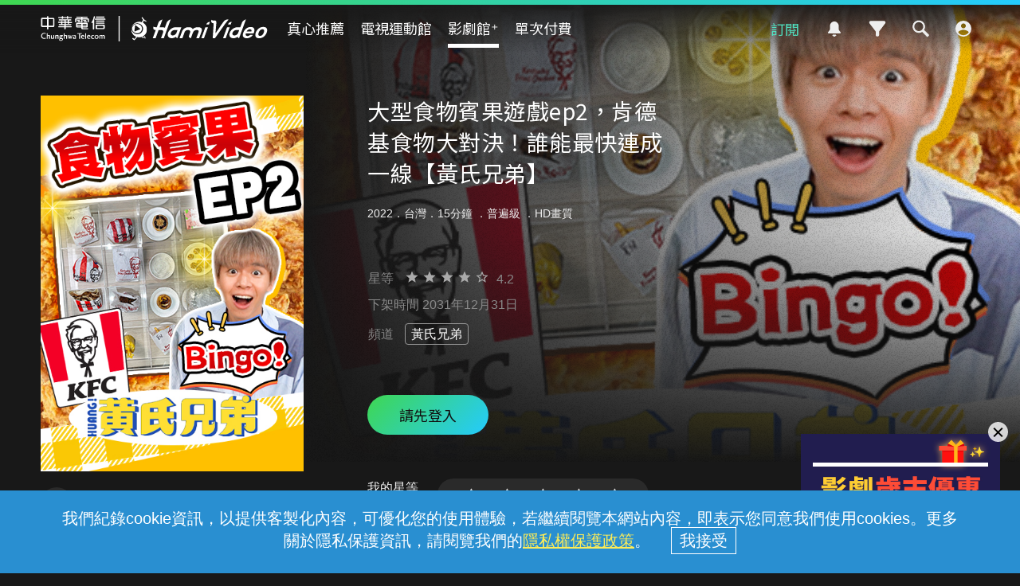

--- FILE ---
content_type: text/html;charset=UTF-8
request_url: https://hamivideo.hinet.net/product/199385.do?cs=2
body_size: 138787
content:
<!doctype html>
<html lang="zh-Hant-TW">
<head>
<meta http-equiv="Content-Type" content="text/html; charset=UTF-8">
<meta http-equiv="X-UA-Compatible" content="chrome=1">
<meta name="format-detection" content="telephone=no" />
<meta name="viewport" content="width=device-width, initial-scale=1.0" />
<link rel="shortcut icon"  href="https://hamivideo.hinet.net/hamivideo/favicon_hamivideo_new.ico" />
<title>大型食物賓果遊戲ep2，肯德基食物大對決！誰能最快連成一線【黃氏兄弟】 - 線上看 - 網紅館 - huang | HamiVideo</title>
<meta property="og:type" content="video.other"/>
<meta name="description" content="大型食物賓果遊戲ep2，肯德基食物大對決！誰能最快連成一線【黃氏兄弟】huang線上看，兄弟的賓果對決part 2&lt;br&gt;誰能拿下肯德基這局的勝利呢？ 導演:黃氏兄弟,演員:"/>
<meta name="keywords" content="大型食物賓果遊戲ep2，肯德基食物大對決！誰能最快連成一線【黃氏兄弟】,網紅館,huang,線上看,HamiVideo">
<meta property="og:title" itemprop="name" content="大型食物賓果遊戲ep2，肯德基食物大對決！誰能最快連成一線【黃氏兄弟】 - 線上看 - 網紅館 - huang | HamiVideo" />
<meta property="og:description" itemprop="description" content="大型食物賓果遊戲ep2，肯德基食物大對決！誰能最快連成一線【黃氏兄弟】huang線上看，兄弟的賓果對決part 2&lt;br&gt;誰能拿下肯德基這局的勝利呢？ 導演:黃氏兄弟,演員:"/>
<meta property="og:image" itemprop="image" content="https://apl-hamivideo.cdn.hinet.net/HamiVideo/getHamiVideoImg.php?imageId=sourceImages@huang_cfca431ad0ea040216bd75ecd731db40_20220822164811.jpg" />
<meta property="og:locale" content="zh_TW" />
<meta property="og:site_name" content="HamiVideo"/>
<meta property="og:url" content="https://hamivideo.hinet.net/product/199385.do?cs=2"/>
<meta property="fb:app_id" content="" />
<meta name="google-site-verification" content="QJzzQMRtSSquP1C2SRahU3clrjhDiWvxHaxUtZAsyxo" />
<link rel="canonical" href="https://hamivideo.hinet.net/product/199385.do?cs=2" />

<link rel="stylesheet" type="text/css" href="https://static-hamivideo.cdn.hinet.net/resources/css/global.css?v=20251015_01" media="all" />
<link rel="stylesheet" type="text/css" href="https://static-hamivideo.cdn.hinet.net/resources/css/olympics.css?v=20251015_01" media="all" />
<link rel="stylesheet" type="text/css" href="https://static-hamivideo.cdn.hinet.net/resources/css/jquery-ui.css?v=20251015_01" media="all" />
<link rel="stylesheet" type="text/css" href="https://static-hamivideo.cdn.hinet.net/resources/css/swiper.min.css?v=20251015_01" media="all" />
<link rel="stylesheet" type="text/css" href="https://static-hamivideo.cdn.hinet.net/resources/css/jquery.mCustomScrollbar.css?v=20251015_01" media="all" />
<script type="text/javascript" src="https://static-hamivideo.cdn.hinet.net/resources/js/jquery.min.js?v=20251015_01"></script>
<script type="text/javascript" src="https://static-hamivideo.cdn.hinet.net/resources/js/jquery-ui.js?v=20251015_01"></script>

<script type="text/javascript" src="https://static-hamivideo.cdn.hinet.net/resources/js/jquery.cookie.js?v=20251015_01"></script>
<script type="text/javascript" src="https://static-hamivideo.cdn.hinet.net/resources/js/mustache.min.js?v=20251015_01"></script>
<script type="text/javascript" src="https://static-hamivideo.cdn.hinet.net/resources/js/base.js?v=20251015_01"></script>
<script type="text/javascript" src="https://static-hamivideo.cdn.hinet.net/resources/js/jquery.marquee.min.js?v=20251015_01"></script>
<script type="text/javascript" src="https://static-hamivideo.cdn.hinet.net/resources/js/lazysizes.min.js?v=20251015_01"></script>
<script type="text/javascript" src="https://static-hamivideo.cdn.hinet.net/resources/js/xss.min.js?v=20251015_01"></script>
<script type="text/javascript" src="https://static-hamivideo.cdn.hinet.net/resources/js/web-storage-cache.min.js?v=20251015_01"></script>
<script type="text/javascript" src="https://static-hamivideo.cdn.hinet.net/resources/js/jquery.mCustomScrollbar.concat.min.js?v=20251015_01"></script>
<script async src="https://securepubads.g.doubleclick.net/tag/js/gpt.js" crossorigin="anonymous"></script>
<!-- 
<script type="text/javascript" src="https://static-hamivideo.cdn.hinet.net/resources/js/swiper.min.js?v=20251015_01"></script>
 -->
<script>
var gaPageView = true;
var isLogin = false;
var contextPathUrl="/";
</script>
<!-- XFS --> 
<style id="antiClickjack">body{display:none !important;}</style>
<script type="text/javascript">
if (self === top) {
	var antiClickjack = document.getElementById("antiClickjack");
	antiClickjack.parentNode.removeChild(antiClickjack);
} else {
	 top.location = window.location.origin;
}
</script>
<!-- Google Tag Manager -->
<script>(function(w,d,s,l,i){w[l]=w[l]||[];w[l].push({'gtm.start':
new Date().getTime(),event:'gtm.js'});var f=d.getElementsByTagName(s)[0],
j=d.createElement(s),dl=l!='dataLayer'?'&l='+l:'';j.async=true;j.src=
'https://www.googletagmanager.com/gtm.js?id='+i+dl;f.parentNode.insertBefore(j,f);
})(window,document,'script','dataLayer','GTM-PGP5RP');</script>
<!-- End Google Tag Manager -->
<script>
window.dataLayer = window.dataLayer || [];
function gtag(){dataLayer.push(arguments);}
gtag('js', new Date());
gtag('config', 'GTM-PGP5RP');
</script> 
<script>
//dataLayer.push(eventData);
var gaSessionId = "";
var user_id="";
var AuthloginId="";
var Authfor="";
var LoginMethod="";
var gaAuthloginId="";
var gaLoginMethod="";
var gaAuthfor="";
var gaUser_id="";
var authLoginAccount="";
var deviceId="";
var authLoginType="";
var authLoginId="";
var authLoginAccountType="";
var userProfileId="_";
var isChildMode ="";

 

if(null!=gaSessionId && gaPageView){
	dataLayer.push({
		event: 'pageview',
		SessionID:gaSessionId,
		user_id:gaUser_id,
		AuthloginId:gaAuthloginId,
		LoginMethod: gaLoginMethod,
		Authfor : gaAuthfor,
		userProfileId:userProfileId,
		DeviceId:atob(deviceId)
	});
}

//選單(館別)
function gaEventMenu(label){
	var eventData = {
		event			:'HamiVideo一般事件',
		eventCategory	:'底部主選單',
		eventAction	:'功能點擊',
		eventLabel	:label,
		SessionID:gaSessionId,
		user_id:gaUser_id,
		AuthloginId:gaAuthloginId,
		LoginMethod: gaLoginMethod,
		Authfor : gaAuthfor,
		userProfileId:userProfileId,
		DeviceId:atob(deviceId)
	};
	dataLayer.push(eventData);
}
//訂閱(館別)
function gaEventSubscribe(label){
	var eventData = {
		event			:'HamiVideo一般事件',
		eventCategory	:'訂閱',
		eventAction	:'購買訂閱',
		eventLabel	:label,
		SessionID:gaSessionId,
		user_id:gaUser_id,
		AuthloginId:gaAuthloginId,
		LoginMethod: gaLoginMethod,
		Authfor : gaAuthfor,
		userProfileId:userProfileId,
		DeviceId:atob(deviceId)
	};
	dataLayer.push(eventData);
}
//側選單
function gaEventNav(elem, eventName){
	var label = elem.innerHTML;
	if(eventName==undefined){
		eventName= 'HamiVideo一般事件';
	}
	var eventData = {
		event			:eventName,
		eventCategory	:'側邊選單',
		eventAction	:'功能點擊',
		eventLabel	:label,
		SessionID:gaSessionId,
		user_id:gaUser_id,
		AuthloginId:gaAuthloginId,
		LoginMethod: gaLoginMethod,
		Authfor : gaAuthfor,
		userProfileId:userProfileId,
		DeviceId:atob(deviceId)
	};
	dataLayer.push(eventData);
}
//側選單功能
function gaEventFunction(elem, label,eventName){
	if(!label){
		label = elem.innerHTML
	}
	if(eventName==undefined){
		eventName= 'HamiVideo一般事件';
	}
	var eventData = {
		event			:eventName,
		eventCategory	:'功能使用',
		eventAction	:'功能點擊',
		eventLabel	:label,
		SessionID:gaSessionId,
		user_id:gaUser_id,
		AuthloginId:gaAuthloginId,
		LoginMethod: gaLoginMethod,
		Authfor : gaAuthfor,
		userProfileId:userProfileId,
		DeviceId:atob(deviceId)
	};
	dataLayer.push(eventData);
}
//廣告
function gaEventAd(category, label){
	var eventData = {
		event			:'HamiVideo一般事件',
		eventCategory	:category,
		eventAction	:'廣告點擊',
		eventLabel	:label,
		SessionID:gaSessionId,
		user_id:gaUser_id,
		AuthloginId:gaAuthloginId,
		LoginMethod: gaLoginMethod,
		Authfor : gaAuthfor,
		userProfileId:userProfileId,
		DeviceId:atob(deviceId)
	};
	dataLayer.push(eventData);
}
//UI
function gaEventUI(category, label){
	var eventData = {
		event			:'HamiVideo一般事件',
		eventCategory	:category,
		eventAction	:'卡片點擊',
		eventLabel	:label,
		SessionID:gaSessionId,
		user_id:gaUser_id,
		AuthloginId:gaAuthloginId,
		LoginMethod: gaLoginMethod,
		Authfor : gaAuthfor,
		userProfileId:userProfileId,
		DeviceId:atob(deviceId)
	};
	dataLayer.push(eventData);
}
//方案購買成功
function gaEventSubscribeSucc(category, label){
	var eventData = {
		event			:'HamiVideo一般事件',
		eventCategory	:category,
		eventAction	:'購買成功',
		eventLabel	:label,
		SessionID:gaSessionId,
		user_id:gaUser_id,
		AuthloginId:gaAuthloginId,
		LoginMethod: gaLoginMethod,
		Authfor : gaAuthfor,
		userProfileId:userProfileId,
		DeviceId:atob(deviceId)
	};
	dataLayer.push(eventData);
}
//custom
function gaEvent(category, action, label, event){
	if(event==null){
		event = 'HamiVideo一般事件';
	}
	var eventData = {
		event			:event,
		eventCategory	:category,
		eventAction	:action,
		eventLabel	:label,
		SessionID:gaSessionId,
		user_id:gaUser_id,
		AuthloginId:gaAuthloginId,
		LoginMethod: gaLoginMethod,
		Authfor : gaAuthfor,
		userProfileId:userProfileId,
		DeviceId:atob(deviceId)
	};
	dataLayer.push(eventData);
	
	console.log(eventData);
}
function de(s){
	 return s.split("").reverse().join("");
}
function gaErrorPlayer(streamingHost,streamingPath,streamingAddress,dnsAddress,LogSN,errorMessage,errorTime){
	var eventData = {
			event		    :"APP_Error_Log_Event",
			eventCategory	:"播放器訊息",
			streamingHost	:streamingHost,
			streamingPath	:streamingPath,
			streamingAddress:streamingAddress,
			LogSN           :LogSN,
			dnsAddress      :dnsAddress,
			errorMessage    :errorMessage,
			errorTime       :errorTime
			
		};
	console.log(eventData);
	dataLayer.push(eventData);
}
</script>


<script src='https://t.ssp.hinet.net/utag.js' async></script>
<script>
    var partnerId = 'f4b8a7';
    window.__hitagCmdQueue = window.__hitagCmdQueue || [];
    function hiball() {__hitagCmdQueue.push(arguments)};
    hiball('fire', partnerId);
    hiball('cm', partnerId, document.cookie);
</script>
 
 </head>
<body>
<!-- Google Tag Manager (noscript) -->
<noscript><iframe src="https://www.googletagmanager.com/ns.html?id=GTM-PGP5RP"height="0" width="0" style="display:none;visibility:hidden"></iframe></noscript>
<!-- End Google Tag Manager (noscript) -->
<!-- widget -->
<script>
var widgetString="";  //widget ad 
var adsString="";  //fullcover ad 
var maglevString="" //magle ad	
var textString =""; //text ad   </script>
<div class="float ad_widget">
		<div class="bt_close_s"></div>
		<script>
					 if(widgetString===""){
						 widgetString += "widget_434:2";
					}else{
						widgetString += ",widget_434:2";
					}

				 </script>
				<div class="com" >
				<a href="https://hamivideo.hinet.net/subscribe.do?relativeProductId=23126&filteredSalesplanId=39318" target="_blank" onclick="return gaEventAd('widget','影劇歲末優惠');"
								target="_blank"><img src="https://apl-hamivideo.cdn.hinet.net/HamiVideo/getHamiVideoImg.php?imageId=apl_aplm_adFloat_M8fSg4qo.20251202110634.034.jpg" alt=""></a>
						</div>
			</div>
	<script>
	
$('.bt_close_s').click(function(){
	console.log("widgetString:"+widgetString);
	try {
		$.ajax({
			type : 'POST',
			cache : false,
			data : {
				//'updateDate':'2026-01-01 00:00:03'
				"adsString" : widgetString
			},
			url : '/ajax/widgetTime.do',
			async : true,
			success : function(response) {
				$('.ad_widget').remove();
			},
			error : function(jqXHR, textStatus, errorThrown) {
				console.log(jqXHR+'/'+textStatus+'/'+errorThrown);
				alert('後端系統異常，請稍後再試');
			}
		});
	} catch (err) {
		alert(err);
	}
});



</script>
<!-- fullCover -->
<!-- 磁浮 maglevAd-->
<script>


function closeMaglev(){
	console.log("adsString:"+maglevString);
	try {
		$.ajax({
			type : 'POST',
			cache : false,
			url : '/ajax/maglevTime.do',
			data:{"adsString" : maglevString},
			async : true,
			success : function(response) {
				//$('#ad_overlay,#ad_popup').remove();
				$('.ad_magle').remove();
			},
			error : function(jqXHR, textStatus, errorThrown) {
				console.log(jqXHR+'/'+textStatus+'/'+errorThrown);
				alert('後端系統異常，請稍後再試');
			}
		});
	} catch (err) {
		alert(err);
	}
} 
//setTimeout(closeMaglev,2000);
</script>
<!-- xx文字 -->

<div id="textInfo0" class="textInfo">
				<div class="text" >
					<span id="title">方案調整公告：</span>自115年1月1日起，新訂戶停售月租型方案，請改訂天數型方案。<input  type="button" class="textBtn"  value="關閉" onClick="closeText('0','text_75:2' )">		
				</div>
			</div>
		<script>
	function closeText(id,textString ){
		console.log("adsString:"+textString);
		try {
			$.ajax({
				type : 'POST',
				cache : false,
				url : '/ajax/textTime.do',
				data:{"adsString" : textString},
				async : true,
				success : function(response) {
					$('#textInfo'+id).remove();
				},
				error : function(jqXHR, textStatus, errorThrown) {
					console.log(jqXHR+'/'+textStatus+'/'+errorThrown);
					alert('後端系統異常，請稍後再試');
				}
			});
		} catch (err) {
			alert(err);
		}
		
		
		
	}
	</script>
<!-- popup login -->
  <div class="popup_overlay" id="login_overlay" hidden></div>
  <div class="popup" id="popup_login" hidden><div class="bt_close" onclick="location.reload();"></div>
    <div class="loginContent" id="loginMethod" hidden>
      <div class="h2">請先登入 Hami Video</div>
      <!-- <h3></h3> -->
      <div class="section" id="login_section1">
      	<div class="lineType lineType2" hidden>
	        <p>已偵測到您的行動網路手機門號</p>
	        <div class="formBlock">
	          <input type="text" id="lineNo2" class="input_phone" placeholder="" value="0912 *** 123" readonly="true">
	        </div>
	        <div class="btSet"><a href="#" onclick="loginBy('mobile');return false;">立即登入</a></div>
        </div>
        <!-- <div class="lineType lineType1" hidden>
        <div class="btSet"><a href="#" onclick="loginBy('otp');return false;">手機門號登入</a></div>
        </div>
        <p class="note tCenter">* 您的手機門號就是登入帳號</p> -->
        <div class="btSet bt_phone"><a href="#" onclick="loginBy('otp');return false;">手機門號登入</a></div>
        <div class="btSet bt_mod"><a href="#" onclick="loginBy('mod');return false;">MOD帳號登入</a></div>
        <div class="dividers"><span>或</span></div>
        <div class="btSet bt_other"><a href="#" onclick="loginDeviceInfoDetect();return false;">其他方式登入</a></div>
        
        <!--now: Sat Jan 03 21:46:08 CST 2026-->
		<!-- Wed Sep 01 00:00:00 CST 2021-->
		<p class="foxplusnote">
	       	註：完成登入即表示同意本<a href="/contract.do">服務條款</a>以及<a href="https://www.cht.com.tw/home/consumer/privacy" target="_blank">隱私權政策</a>
	    </p>
      </div>
      <div class="section" id="login_section2" hidden>
          <p>已偵測此區域的寬頻網路 HN (HiNet) 帳號</p>
          <div class="formBlock">
            <input type="text" id="lineNo1" class="input_wifi" placeholder="" value="HN - 80 ***** 123" readonly="true">
          </div>
          <div class="btSet"><a href="#" onclick="loginBy('wifi');return false;">立即登入</a></div>
          <p class="note">* 若使用前述中華寬頻HN為登入帳號，日後皆需在相同寬頻網域才能再登入使用；且擁有此中華寬頻HN帳號與密碼者皆可登入。</p>
          <p class="note">* 請勿使用公共區域網路登入，如咖啡店、社區共用網路、公開場所免費網路等。</p>
          <div class="dividers"><span>或</span></div>
          <div class="btSet bt_wifi"><a href="#" onclick="loginBy('hn');return false;">其他中華寬頻HN帳號登入</a></div>
          <div class="btSet bt_other"><a href="#" onclick="loginOthers();return false;">其他方式登入</a></div>
        </div>
        
        <div class="section" id="login_section3" hidden>
          <div class="btSet bt_phone lineType lineType1"><a href="#" onclick="loginBy('otp');return false;">手機門號登入</a></div>
          <!-- <p class="note mBtm tCenter lineType lineType1">* 您的手機門號就是登入帳號</p> -->
          <div class="btSet bt_mod"><a href="#" onclick="loginBy('mod');return false;">MOD帳號登入</a></div>
          <div class="btSet bt_wifi lineType lineType1"><a href="#" onclick="loginBy('hn');return false;">中華寬頻HN帳號登入</a></div>
          <div class="btSet bt_wifi lineType lineType2"><a href="#" onclick="loginBy('hn');return false;">中華寬頻HN帳號登入</a></div>
          <p class="note mBtm tCenter lineType lineType2">* 您的中華寬頻 HN (HiNet) 帳號就是登入帳號</p>
          <div class="btSet bt_wifi lineType lineType2"><a href="#" onclick="loginBy('otp');return false;">手機門號登入</a></div>
          <div class="btSet bt_google"><a href="#" onclick="loginBy('google');return false;">Google帳號登入</a></div>
          <div class="btSet bt_cht"><a href="#" onclick="loginBy('hinet');return false;">中華電信會員帳號登入</a></div>
         
        </div>
    </div>
    <div class="loginContent" id="loginOtp" hidden>
      <div class="h2">輸入手機號碼</div>
      <!-- <h3></h3>-->
      <div class="section">
        <p>手機號碼</p>
        <div class="formBlock">
          <input type="password" class="input_phone" placeholder="輸入您的手機號碼" id="mobile" name="mobile" maxlength="10" inputmode="tel" autocomplete="off">
          <div class="eyeclose" id="eye" onclick="toggleInput('#eye' , '#mobile')"></div>
        </div>
        <div class="btSet bt_lock" id="step1Btn"><a href="#" onclick="goOtp();return false;" id="goOptButton">下一步</a></div>
        </div>
    </div>
    <div class="loginContent" id="loginOtpVerify" hidden>
      <div class="h2" id="otpVerifyMessage">輸入驗證代碼</div><!-- 無法驗證代碼，請再試一次 -->
      <div class="section">
        <p>驗證代碼</p>
        <div class="formBlock">
          <input type="text" class="input_valid" placeholder="輸入驗證碼" name="sms" id="sms" maxlength="6" inputmode="tel">
        </div>
        <div class="h3">驗證碼已發送至 +886 <span id="mobile_view"></span></div>
        <div style="display: inline;">
        	<span class="note2"><a href="#" onclick="goOtp();return false;" id="sendSMS">重新發送</a></span>
        	<span id="note3" hidden>
        		<span style="margin-left: 10px;">|</span><a href="/hamivideo/app/qa/in.do?title=用行動門號登入，為何收取不到驗證簡訊" target=_"blank" style="margin-left:10px;text-decoration:underline">收不到驗證碼 </a>
        	</span>
        </div>
        <div class="btSet mBtm bt_lock" id="step2Btn" style="margin-top:40px;"><a href="#" onclick="doOtpLogin();return false;" id="doOptLoginButton">完成</a></div>
      </div>
    </div>
    <div class="loginContent" id="loginMod" hidden>
      <div class="h2" id="modVerifyMessage">輸入MOD配對碼</div>
      <!-- <h3></h3> -->
      <div class="section">
        <p>MOD配對碼</p>
        <div class="formBlock">
          <input type="text" class="input_tv" placeholder="輸入6位數配對碼" id="modCode" name="modCode" maxlength="6" inputmode="tel">
        </div>
        <div class="btSet bt_lock" id="step3Btn"><a href="#" onclick="doModLogin();return false;" id="doModLoginButton">登入</a></div>
        <p class="note">從電視開啟「MOD首頁」> 遙控器輸入960 取得MOD配對碼</p>
      </div>
    </div>
    
    <!-- HN      -->
    <div class="loginContent" id="loginHN" hidden >
  	 <div class="h2" id="hnVerifyMessage">中華寬頻HN帳號登入</div>
      <!-- <h3></h3> -->
      <div class="section">
        <p class="hn">HN帳號 </p>
        <div class="formBlock">
          <input type="text" class="input_none" placeholder="請輸入HN帳號8碼數字" id="hn_id" name="hn_id" maxlength="8" inputmode="tel"><p>
          <p class="hn">HN密碼  </p>
          <input type="password" class="input_none" placeholder="請輸入HN密碼" id="hn_pwd" name="hn_pwd"><p>
          <p class="hn"> 圖形驗證碼 </p>
          <input type="text" class="input_none" placeholder="請輸入圖形驗證碼" id="hn_captcha" name="hn_captcha"><p>
          <div style="display:flex;">
         	<img id="captcha" />
         	<span style="line-height:40px;">
         		&nbsp;&nbsp;<a href="javascript:void(0)" class="reload_captcha" onclick="$('#captcha').attr('src','/captcha.do?t='+Math.random());">重新產生</a>
         	</span>
         </div>   
         
       </div>
         <div class="btSet bt_lock" id="hn_login"><a href="javascript:void(0)" onclick="doHNlogin();" id="doHNloginButton">登入</a></div>
         <p class="forgot">忘記密碼：請洽客服 0800-080123 重設</p>
      </div>
     
    </div>
   <!--       -->
  </div><form name="loginForm" method="post" action="/loginTo.do" >
  	<input type="hidden" name="loginMethod">
  	<input type="hidden" name="authLoginId">
  	<input type="hidden" name="otpw">
  	<input type="hidden" name="autoLogin">
  	<input type="hidden" name="others" value="cc40129baa478c9c7c0eb506ad04423d436b7589b9134668">
  	<input type="hidden" name="authParam" value=""><input type="hidden" name="hn_captcha"> 
  	</form>
<script>

$("#hn_id").on("keyup", function(e){
	changeHn_login();
});
$("#hn_pwd").on("keyup", function(e){
	changeHn_login();
});
$("#hn_captcha").on("keyup", function(e){
	changeHn_login();
});
function changeHn_login(){
	$("#hn_login").addClass("bt_lock");
	var hn_id = $("#hn_id").val();
	var hn_pwd =$("#hn_pwd").val();
	var hn_captcha= $("#hn_captcha").val();
	if(hn_id.length>0 && hn_pwd.length>0 && hn_captcha.length>0){
		$("#hn_login").removeClass("bt_lock");
	}
}
function doHNlogin(){
	var hn_id = $("#hn_id").val();
	var hn_pwd =$("#hn_pwd").val();
	var hn_captcha= $("#hn_captcha").val();
	if(hn_id===""){
		alert('請輸入HN帳號');
		$("#hn_id").focus();
		return;
	}
	if(hn_pwd===""){
		alert('請輸入HN密碼');
		$("#hn_pwd").focus();
		return;
	}
	if(hn_captcha===""){
		alert('請輸入圖形驗證碼');
		$("#hn_captcha").focus();
		return;
	}
	document.loginForm.authLoginId.value = $("#hn_id").val();
	document.loginForm.otpw.value = $("#hn_pwd").val();
	document.loginForm.hn_captcha.value = $("#hn_captcha").val();
	
	//document.loginForm.submit();
	try {
		$.ajax({
			type : 'POST',
			data :{'hn_captcha': $('#hn_captcha').val()},
			cache : false,
			url : '/check_captcha.do',
			async : true,
			dataType: "text",
			success : function(response) {
				if(response===""){		
					document.loginForm.submit();
				}else{
					//$('#hnVerifyMessage').text(response);
					alert(response);
					$('#hn_captcha').val("");
					$('#hn_captcha').focus();
					$('#captcha').attr('src','/captcha.do?t='+Math.random());
				}
			},error: function( jqXHR, textStatus, errorThrown ){
				console.log(jqXHR+'/'+textStatus+'/'+errorThrown);
				alert('後端系統異常，請稍後再試');
				 $('#doHNloginButton').attr('onclick','doHNlogin();');
			},
			beforeSend: function( jqXHR, settings ){
				loadingToggle(needOverLay);
				 $('#doHNloginButton').attr('onclick','javascript:void();return;');
			},
			complete: function( jqXHR, textStatus ){
				loadingToggle(needOverLay);
			    $('#doHNloginButton').attr('onclick','doHNlogin();');
			}
	      });
	      }catch (err) {
		      alert(err);
	      }
}

var needOverLay = false;
	function loginDeviceInfoDetect(){
		if(null==lineType){
			try {				
				$.ajax({
					type : 'POST',
					cache : false,
					url : '/getDeviceLoginInfo.do',
					async : true,
					success : function(response) {//lineType 1hn 2手機
						login(response.lineType, response.lineNo,true);
						loginOthers();
					},
					error: function( jqXHR, textStatus, errorThrown ){
						console.log(jqXHR+'/'+textStatus+'/'+errorThrown);
						alert('後端系統異常，請稍後再試');
					},
					beforeSend: function( jqXHR, settings ){
						loadingToggle(needOverLay);
					},
					complete: function( jqXHR, textStatus ){
						loadingToggle(needOverLay);
					}
				});
			} catch (err) {
				alert(err);
			}
		}else{
			loginOthers();
		}
		lineType = null;
	}
	 
	function loginCheck(clean){
		$('.memberBlock').hide();
		
		setDeviceLog("raw_log_nologin"); 
		if(null==lineType){
			login(null, null);
// 			try {				
// 				$.ajax({
// 					type : 'POST',
// 					cache : false,
// 					url : '/getDeviceLoginInfo.do',
// 					async : true,
// 					success : function(response) {
// 						login(response.lineType, response.lineNo);
// 					},
// 					error: function( jqXHR, textStatus, errorThrown ){
// 						console.log(jqXHR+'/'+textStatus+'/'+errorThrown);
// 						alert('後端系統異常，請稍後再試');
// 					},
// 					beforeSend: function( jqXHR, settings ){
// 						loadingToggle(needOverLay);
// 					},
// 					complete: function( jqXHR, textStatus ){
// 						loadingToggle(needOverLay);
// 					}
// 				});
// 			} catch (err) {
// 				alert(err);
// 			}
		}else{
			login(lineType, lineNo);
			
		}
		//lineType = null;
	}
	
	function login(lineType, lineNo ,hideSection1){
		$(window).scrollTop(0);
		hn = (lineType == '1');
		if(lineType){
			$('#lineNo'+lineType).val(lineNo);
		}else{
			lineType='1';
		}
		$('.lineType').hide();
		$('.lineType'+lineType).show();
		
		if(!(hideSection1!==undefined && hideSection1===true)){
			$('#login_overlay,#popup_login,#loginMethod,#login_section1').show();

		}
			
	}

	function loginByOtp() {
		location.href = 'otp.do?finishURL=' + ''
			+ '&others=' + 'cc40129baa478c9c7c0eb506ad04423d436b7589b9134668';
	}
	function loginOthers() {
		$("#loginMethod .section").hide();
		$('#loginFacebook').hide();
		
		if (hn) {
			$("#login_section2").show();
			hn = false;
			return;
		}else{
			$("#login_section3").show();
			$("#loginMethod").show();
		}
		//location = 'loginByOthers.do';
	}
	function loginBy(loginMethod) {
		document.loginForm.loginMethod.value = loginMethod;
		/*if(isFoxFlag){//FOX+要在手機門號入頁show說明
			$("#foxplusdesc").show();
		}else{
			$("#foxplusdesc").hide();
		}*/

		switch(loginMethod){
		case 'otp':
			$("#loginMethod,#loginMethod .section").hide();
			$('#mobile').val('');
			$("#loginOtp").show();
			$('#mobile').focus();
			$('#loginFacebook').hide();
			break;
		case 'mod':
			$('#modVerifyMessage').text('輸入MOD配對碼');
			$("#loginMethod,#loginMethod .section").hide();
			$('#modCode').val('');
			$('#loginMod').show();
			$('#modCode').focus();
			break;
		
		case 'hn':
			$("#loginMethod,#loginMethod .section").hide();
			$('#loginHN').show();
			$('#captcha').attr("src","/captcha.do?t="+Math.random());
			$("#hn_id").focus();
			break;
		default:
			document.loginForm.submit();
			break;
		}
	}
	function loginToDeleteProfile(){
		$(window).scrollTop(0);
		$('#login_overlay,#popup_login,#login_section1').show();
		
	}
	var sendSMS_time;
	function sendSMScounter(){
		
		$("#sendSMS").css("cursor","default");
		$("#sendSMS").css("text-decoration","none");
	    $("#sendSMS").text("重新發送("+ (sendSMS_time<10 ? "0"+sendSMS_time : sendSMS_time)  +"秒)");
	    
	    if(sendSMS_time<=0){
			$("#sendSMS").css("cursor","pointer");
			$("#sendSMS").css("text-decoration","underline");
		    $("#sendSMS").text("請點我重新發送");
		}else{
			setTimeout(sendSMScounter, 1000);
		}
	    sendSMS_time-=1; 
		//console.log($("#sendSMS").text() );
	}
	function goOtp(){
		var text = $("#mobile").val();
		if (text==''){
			alert('請輸入手機門號');
			$('#mobile').focus();
			return false;
		}
		if(text.length!=10/* || text.substring(0,2)!='09' || !isNum(text)*/){
			alert('手機門號格式錯誤，請重新輸入');
			$('#mobile').focus();
			return false;
		}
		try {
			if($("#sendSMS").css("cursor")==="default"){  //是否還在倒數				
				return;
			}			
			$.ajax({
				type : 'POST',
				data :{'authLoginId':$('#mobile').val()},
				cache : false,
				url : '/otpSendSms.do',
				async : true,
				dataType: "text",
				success : function(response) {
					if(response==''){
						$('#mobile_view').text($('#mobile').val());
						$("#loginOtp").hide();
						$('#otpVerifyMessage').text('輸入驗證代碼');
						$("#loginOtpVerify").show();
						$('#sms').focus();
						
						//倒數59秒
						sendSMS_time=59;
						sendSMScounter();
					} else {
						alert(response);
					}
				},
				error: function( jqXHR, textStatus, errorThrown ){
					console.log(jqXHR+'/'+textStatus+'/'+errorThrown);
					alert('後端系統異常，請稍後再試');
					 $('#goOptButton').attr('onclick','goOtp();return false;');
				},
				beforeSend: function( jqXHR, settings ){
					loadingToggle(needOverLay);
					 $('#goOptButton').attr('onclick','javascript:void();');
				},
				complete: function( jqXHR, textStatus ){
					 $('#goOptButton').attr('onclick','goOtp();return false;');
					loadingToggle(needOverLay);
					
				}
			});
		} catch (err) {
			alert(err);
		}
	}
	
	$("#mobile").on("keyup", function(e){
	$("#step1Btn").addClass("bt_lock");
	if($(this).val().length>0){
		$("#step1Btn").removeClass("bt_lock");
		if (e.keyCode == 13) {
	    	goOtp();
	    }
	}
	});
	$("#sms").on("keyup", function(e){
		$("#step2Btn").addClass("bt_lock");
		if($(this).val().length>0){
			$("#step2Btn").removeClass("bt_lock");
			if (e.keyCode == 13) {
		    	doOtpLogin();
		    }
		}
	});
	$("#modCode").on("keyup", function(e){
		$("#step3Btn").addClass("bt_lock");
		if($(this).val().length>0){
			$("#step3Btn").removeClass("bt_lock");
			if (e.keyCode == 13) {
		    	doModLogin();
		    }
		}
	});
	
	function isNum(text){
		for(var i=0;i<text.length;i++){
			if(isNaN(text)){
				return false;
			}
		}
		return true;
	}
	
	function doOtpLogin(){
		if ($("#sms").val()==''){
			alert('請輸入簡訊認證碼');
			$('#sms').focus();
			return false;
		}
		$('#doOptLoginButton').attr('onclick','javascript:void();');
		
		document.loginForm.authLoginId.value = $("#mobile").val();
		document.loginForm.otpw.value = $("#sms").val();
		document.loginForm.submit();
	}
	
	function doModLogin(){
		if ($("#modCode").val()==''){
			alert('請輸入配對碼');
			$('#modCode').focus();
			return false;
		}
		$('#doModLoginButton').attr('onclick','javascript:void();');	
		document.loginForm.otpw.value = $("#modCode").val();
		document.loginForm.submit();
	}
	
	function doKickLogin(token){
		/*var radios = $('input[name=deviceKickRadio]:checked');
		if(radios.length==0){
			alert('請選擇要登出的裝置!');
			return;
		}
		var otpw = radios[0].value;*/
		var otpw =token;
		document.loginForm.loginMethod.value = 'kick';
		document.loginForm.otpw.value = otpw;
		document.loginForm.submit();
	}
	
	function alertFoxMsg(){//2020/3
		alert('✧*灑花加轉圈✧*\nFOX+喬遷之喜\n2020/4/29起陰屍路、良醫墨非也可以在Hami Video看到了! 走過路過不錯過，快到「真心推薦>FOX+館入口卡片」點選進入Hami Video FOX+館繼續觀賞!');
	}
	
	var lineType = null;

	var lineNo = null;
	var login_loginMethod = null;
	var login_authLoginId = null;
	var login_returnCode = null;
	
	var hn = false;
	if(login_returnCode=='2'){//kick someone
		$('#login_overlay,#loginKick').show();
	}else if(null!=login_loginMethod){
		document.loginForm.loginMethod.value = login_loginMethod;
		switch(login_loginMethod){
		case 'otp':
			$('#mobile').val(login_authLoginId);
			$('#mobile_view').text(login_authLoginId);
			$('#otpVerifyMessage').text(login_returnMessage);
			$('#login_overlay,#popup_login,#loginOtpVerify').show();
			$('#sms').focus();
			if(login_returnCode==="02001-105"){
				$('#note3').show();
			}
			//倒數59秒
			sendSMS_time=59;
			if(login_returnCode==="02001-108"){
				sendSMS_time=0;
			}
			sendSMScounter();
			break;
		case 'mod':
			$('#modVerifyMessage').text(login_returnMessage);
			$('#login_overlay,#popup_login,#loginMod').show();
			$('#modCode').focus();
			break;
		case 'hn':
			//$('#hnVerifyMessage').text(login_returnMessage);
			setTimeout(function(){alert(login_returnMessage)},500);
			$('#login_overlay,#popup_login,#loginHN').show();
			$('#hn_id').val(login_authLoginId);
			$('#hn_pwd').focus();
			$('#captcha').attr("src","/captcha.do?t="+Math.random());
			break;
		default:
			alert(login_returnCode+':'+login_returnMessage);
			loginCheck();
			break;
		}
	}
	
    function setDeviceLog(name){
  	  let ls_raw_log= localStorage.getItem(name); 
  	  if(ls_raw_log!= undefined || ls_raw_log!=null ){
  			$.ajax({
  				type : 'POST',
  				cache : false,
  				url : '/api/setDeviceLog.do',
  				data:{
  					raw_log: ls_raw_log,
  					type : "player",
  					action:"savePlayingRecord"
  				},
  				async : true,
  				success : function(response) {
  					localStorage.removeItem(name);
  					console.log(response);
  				},error : function(jqXHR, textStatus, errorThrown) {
  					console.log(jqXHR+'/'+textStatus+'/'+errorThrown);
  				}
  			});
  	  }
    }
   
</script>
<div class="memberBlock" style="display: none;">
    <div class="bt_close"></div>
    <div class="mCustomScrollbar">
    <div class="com">
    <div class="card loginType">
        <div class="btSet"><a href="#" onclick="loginCheck(true);return gaEventFunction(this,'登入/註冊');">登入 / 註冊</a></div>
        <p>立即免費登入</p>
      </div>
    <div class="bt_moreType"><a href="/promote/subscribePromote.do" onclick="return gaEventFunction(this);">更多訂閱方案</a></div>
      <div>
      <ul>
      	<li><a href="/personal/coupon.do" onclick="return gaEventNav(this);">優惠兌換<i class="gift"></i></a></li>
	        <li><a href="/qa.do" onclick="return gaEventNav(this);">常見問題</a></li>
        <li><a href="https://chat.cht.com.tw/?b=FixedLine&s=hamivideo&f=hamivideo" onclick="return gaEventNav(this);" target=_blank>聯絡客服</a></li>
      </ul>
      </div>
    </div>
  </div>
  </div>
  <script>
  function memberBlock(){
  	$('.memberBlock').show();
  	$(".memberBlock .mCustomScrollbar").css("height", $(window).outerHeight() - $('.memberBlock .mCustomScrollbar').position().top);
  	
  	$('#eyeIcon').removeClass("eye_open");
  	let mask =$('#showLoginMethod').data("mask");
  	$('#showLoginMethod').html(mask);
  	$('#showLoginMethod').data("ismask",true);
  }
  </script>
  <script>
  function isXss(input){
	  var pattern =["<",">","'", "\""];
	  var isxss =false;
	  for(i=0;i<pattern.length;i++){
		  if(input.indexOf(pattern[i])>-1){
			  isxss=true;
			  break;
		  }
	  }
	  return isxss;
  }
  
  
  function setDeviceLog(name){
  	  let ls_raw_log= localStorage.getItem(name); 
  	  if(ls_raw_log!= undefined || ls_raw_log!=null ){
  			$.ajax({
  				type : 'POST',
  				cache : false,
  				url : '/api/setDeviceLog.do',
  				data:{
  					raw_log: ls_raw_log,
  					type : "player",
  					action:"savePlayingRecord"
  				},
  				async : true,
  				success : function(response) {
  					localStorage.removeItem(name);
  					console.log(response);
  				},error : function(jqXHR, textStatus, errorThrown) {
  					console.log(jqXHR+'/'+textStatus+'/'+errorThrown);
  				}
  			});
  	  }
    }
  
  </script><!-- class="lockBlock"  -->
	<div id="cookieInfo" class="cookieInfo">
		<div class="cookie" >
		
			我們紀錄cookie資訊，以提供客製化內容，可優化您的使用體驗，若繼續閱覽本網站內容，即表示您同意我們使用cookies。更多關於隱私保護資訊，請閱覽我們的<a class="cookieLink" href="https://www.cht.com.tw/home/consumer/privacy">隱私權保護政策</a>。
			
			<input  type="button" class="cookieBtn" value="我接受" onClick="setCookieDisable();return gaEvent('Cookie視窗關閉按鈕','我接受','CookiePopup_gtm');" />
		</div>
	
	</div>


	<script>
	function setCookieDisable(){
		try {
			$.ajax({
				type : 'POST',
				cache : false,
				url : '/ajax/setCookieDisable.do',
				data:{},
				async : true,
				success : function(response) {
					//alert(response);
					//alert('cookie end');
					$('#cookieInfo').remove();
				},
				error : function(jqXHR, textStatus, errorThrown) {
					console.log(jqXHR+'/'+textStatus+'/'+errorThrown);
					alert('後端系統異常，請稍後再試');
				}
			});
		} catch (err) {
			alert(err);
		}
	}
	</script>
<script>
	    //hideCloseButton:true, false
	 	function popupMsgShowMsg(alertMsgText, hideCloseButton){
//			$(window).scrollTop(0);

			$('#msgText').html(alertMsgText);
			$('#popupMsg_overlay,#showMsgPopup,#mainShowText').show();
			if(hideCloseButton){
				$('#close').hide();
			}
			//var heightadjust= (window.screen.availHeight-$('#showMsgPopup').height())/2;
			//alert(heightadjust);
			//$('#showMsgPopup').css("top",'1000px');
			//$('#showMsgPopup').center();
			//alert(alertMsgText);
			
		}
		function closeChildNotAllowedPopup() {
            $('#popupMsg_childNotAllowed,#popupMsg_overlay').hide();
            window.location.href = '/index.do';
        }
	</script>
	
	        
<!-- popup login -->
  <div class="popup_overlay" id="popupMsg_overlay" hidden></div>
  <div id="showMsgPopup" class="popup showMsgPopup"  hidden>
    <div id="close" class="bt_close showMsgBtn" onclick="$('#popupMsg_overlay,#showMsgPopup').hide();"></div>
    <div id="mainShowText" class="showMsgContent">
      <div class="h2" id="msgText"></div>
    </div>
  </div>
 
 <!-- popup profileId miss -->
   <div class="popup_overlay" id="popupMsg_profilemiss" hidden ></div>
  <div id="showMsgPopup_profilemiss" class="popup showMsgPopup" style="background:#181818;border-radius: 20px" hidden>
    <div id="mainShowText" class="showMsgContent">
      <div class="profilemiss_msg">此家庭成員的連線異常或已被刪除<br>請您切換其他成員</div>
      <div class="profilemiss_button">
      	<a href="/profile/profileSelect.do?others=cc40129baa478c9c7c0eb506ad04423d436b7589b9134668">切換成員</a>
      </div>
    </div>
  </div>
  
   <!-- popup profile no child -->
   <div class="popup_overlay" id="popupMsg_childNotAllowed"" hidden ></div>
  <div id="showMsgPopup_childNotAllowed" class="popup showMsgPopup" style="background:#181818;border-radius: 10px" hidden>
    <div id="mainShowText" class="showMsgContent" style="padding:40px 40px 80px">
      <div class="profilemiss_msg">目前使用兒童成員，此內容無法瀏覽。請切換<br>其他成員收看。</div>
	    <div style="display:flex;justify-content:center;margin-top:20px">
	      <div class="profilemiss_button" style="margin:0 15px">
	      	<a href="javascript:void(0)" onClick="closeChildNotAllowedPopup();">關閉</a>
	      </div> 
	      <div class="profilemiss_button"  style="margin:0 15px">
	      	<a href="/profile/profileSelect.do?others=cc40129baa478c9c7c0eb506ad04423d436b7589b9134668">切換成員</a>
	      </div>
      	</div>
    </div>
  </div><div class="wrapper">
<h1 class="hide">大型食物賓果遊戲ep2，肯德基食物大對決！誰能最快連成一線【黃氏兄弟】 - 線上看 - 網紅館 - huang | HamiVideo</h1>
<header >
      <div class="logo"><a href="/index.do">Hami Video</a></div>
       	<nav>
      	<div class="mTitle" onclick="$('#mobileNav').toggle();">瀏覽</div>
        <ul id="mobileNav">
      <li >
        	<a href="/真心推薦.do" title='真心推薦' onclick="return gaEventMenu('真心推薦');">
        		<i  class="" style="background-image:url(https://apl-hamivideo.cdn.hinet.net/HamiVideo/getHamiVideoImg.php?imageId=ic_logo_home.svg)"></i>	
        			真心推薦</a>
      	  </li>
      	 <li >
        	<a href="/電視運動館/全部.do" title='電視運動館' onclick="return gaEventMenu('電視運動館');">
        		<i  class="" style="background-image:url(https://apl-hamivideo.cdn.hinet.net/HamiVideo/getHamiVideoImg.php?imageId=ic_logo_tvsport.svg)"></i>	
        			電視運動館</a>
      	  </li>
      	 <li class="active" >
        	<a href="/影劇館⁺/最新.do" title='影劇館⁺' onclick="return gaEventMenu('影劇館⁺');">
        		<i  class="" style="background-image:url(https://apl-hamivideo.cdn.hinet.net/HamiVideo/getHamiVideoImg.php?imageId=ic_logo_video.svg)"></i>	
        			<span class="h1">影劇館⁺</span>
        			</a>
      	  </li>
      	 <li >
        	<a href="/單次付費/最新.do" title='單次付費' onclick="return gaEventMenu('單次付費');">
        		<i  class="" style="background-image:url(https://apl-hamivideo.cdn.hinet.net/HamiVideo/getHamiVideoImg.php?imageId=ic_logo_rental.svg)"></i>	
        			單次付費</a>
      	  </li>
      	 <li style='display:none'>
        	<a href="/VR館/推薦.do" title='VR館' onclick="return gaEventMenu('VR館');">
        		<i class="n6 "></i>
        			VR館</a>
      	  </li>
      	 <li style='display:none'>
        	<a href="/HBLTV熱賽全包/直播.do" title='HBLTV熱賽全包' onclick="return gaEventMenu('HBLTV熱賽全包');">
        		<i class="n7 "></i>
        			HBLTV熱賽全包</a>
      	  </li>
      	 <li style='display:none'>
        	<a href="/The Outlaw Doctor.do" title='The Outlaw Doctor' onclick="return gaEventMenu('The Outlaw Doctor');">
        		<i class="n8 "></i>
        			The Outlaw Doctor</a>
      	  </li>
      	 <li style='display:none'>
        	<a href="/雙北世壯運.do" title='雙北世壯運' onclick="return gaEventMenu('雙北世壯運');">
        		<i class="n9 "></i>
        			雙北世壯運</a>
      	  </li>
      	 </ul>
      </nav>
      <div class="topToolBlock">
      	<div class="top_buy"><a href="/promote/subscribePromote.do" class="bt">訂閱</a></div>
        <div class="top_alert "><a href="/personal/message.do"></a></div>
<div class="top_filter"><a href="/filter.do"></a></div>
        <div class="top_search"><a href="#"></a>
          <div class="searchBlock" hidden>
            <div class="search"><input id="seach_keyword" type="text" placeholder="搜尋片名或人名關鍵字" maxlength="50">
	            <div class="search_select autocomplete_head mCustomScrollbar" hidden>
	                <ul></ul>
	            </div>
            </div>
            <div class="keyword" hidden>
              <div class="h3">熱門搜尋</div>
              <div class="list_keyword">
              </div>
            </div>
          </div>
        </div>
<script>
$("#seach_keyword").on('keyup', function (e) {
    if (e.keyCode == 13) {
    	//var keyword = $(this).val();
    	var keyword = $(this).val().trim().replace("<","").replace(">","").replace(")(","");
    	 $(this).val(keyword);
    	keyword=keyword.replace("<","").replace(">","");
    	if(keyword.trim()==''){
    		alert('請輸入關鍵字!');
    		return;
    	}
    	location = '/search.do?keyword=' + encodeURIComponent(keyword.trim());
    }
});
$(document).mouseup(function (e) {
	$area_member = $('.memberBlock');
	$area_search = $('.top_search');
	$area_autocomplete = $('.search_select,.search_select li');
   if (!$area_member.is(e.target) && $area_member.has(e.target).length === 0 && $area_member.is(':visible')){
   		$area_member.hide();
   }
   if (!$area_search.is(e.target) // if the target of the click isn't the container...
   && $area_search.has(e.target).length === 0 && $('.searchBlock').is(':visible')) // ... nor a descendant of the container
	{
		cleanSearch();
		cleanAutocomplete();
	}
	else if (!$area_autocomplete.is(e.target) // if the target of the click isn't the container...
   && $area_autocomplete.has(e.target).length === 0) // ... nor a descendant of the container
	{
		cleanAutocomplete();
	}
});
$('.top_search a').click(function(){
	getHotKeyword();
	if($('.searchBlock').is(':visible')){
		cleanSearch();
	}else{
		$('.searchBlock').show();
	}
	$('#seach_keyword').focus();
});
function cleanSearch(){
	cleanAutocomplete();
	$('#seach_keyword').val('');
	$('.searchBlock').hide();
}
function cleanAutocomplete(){
	$('.search_select ul').html('');
	$('.search_select').hide();
}
function getHotKeyword(){
	if($('.list_keyword .item').length > 0){
		return;
	}
	try {
		$.ajax({
			type : 'POST',
			cache : false,
			url : '/search/hotKeywords.do',
			async : true,
			success : function(data) {
				if(data.length>0){
					var html = '';
					data.forEach(function(key) {
						html += '<div class="item"><a href="/search.do?keyword='+encodeURIComponent(key)+'">'+key+'</a></div>';
					});
					$('.list_keyword').html(eval('html'));
					$('.keyword').show();
				}
			},
			error : function(jqXHR, textStatus, errorThrown) {
				console.log(jqXHR+'/'+textStatus+'/'+errorThrown);
				console.log('後端系統異常，請稍後再試');
			}
		});
	} catch (err) {
		console.log(err);
	}
}

$("#seach_keyword").autocomplete({
	source: function (request, response){
		var keyword = $('#keyword').val().trim().replace("<","").replace(">").replace(")(","");
		if(keyword.trim().length==0){
			$('.autocomplete_head ul').html('');
			$('.autocomplete_head').hide();
			return;
		}
		try {
			$.ajax({
				type : 'POST',
				cache : false,
				url : '/search/autoComplete.do',
				async : true,
				data:{keyword:keyword},
				success : function(data) {
					if(data.length>0){
						var html = '';
						data.forEach(function(key) {
							html += '<li onclick="location=\'/search.do?keyword='+encodeURIComponent(key)+'\'">'+key+'</li>';
						});
						$('.autocomplete_head ul').html(eval('html'));
						$('.autocomplete_head').show();
					}
				},
				error : function(jqXHR, textStatus, errorThrown) {
					console.log(jqXHR+'/'+textStatus+'/'+errorThrown);
					console.log('後端系統異常，請稍後再試');
				}
			});
		} catch (err) {
			console.log(err);
		}
	}
});
$(".autocomplete_head.mCustomScrollbar").css("height", $(window).outerHeight() * 0.8);
</script><div class="top_login">
        <a href="#" onclick="memberBlock();return false;">
        	</a>
        </div>
        </div>
    </header>
  
   
   <!-- 大banner無連結 popup -->
<div class="popup_overlay" id="pic_overlay" hidden></div>
<div class="popup adSet" id="pic_popup" hidden>
	<div class="bt_close_ad" id="bt_close_ad" onclick="$('#pic_popup,#pic_overlay').hide();$('#pic_popup').attr('src','')">
		<a href="#"><i></i>關閉</a>
	</div>
	<div class="popup-silder">
	   <div class="pic">
				<img id="bigPic" src="[data-uri]" alt=""></a>
	   </div>   		
	</div>
</div>
<script>
function showBigPic(img){	
	 $('#bigPic').attr("src",img);
	 $('#pic_overlay').show();
	 $('#pic_popup').show();
}
</script>
<!--  --><script type="application/ld+json">
		{ "@context": "http://schema.org", 
          "@type": "Movie",
  		  "name": "大型食物賓果遊戲ep2，肯德基食物大對決！誰能最快連成一線【黃氏兄弟】",
          "description": "大型食物賓果遊戲ep2，肯德基食物大對決！誰能最快連成一線【黃氏兄弟】huang線上看，兄弟的賓果對決part 2<br>誰能拿下肯德基這局的勝利呢？ 導演:黃氏兄弟,演員:",
  		  "thumbnailUrl" : "https://apl-hamivideo.cdn.hinet.net/HamiVideo/getHamiVideoImg.php?imageId=sourceImages@huang_cfca431ad0ea040216bd75ecd731db40_20220822164811.jpg",
  		  "image" :"https://apl-hamivideo.cdn.hinet.net/HamiVideo/getHamiVideoImg.php?imageId=sourceImages@huang_cfca431ad0ea040216bd75ecd731db40_20220822164811.jpg", 
          "url":"https://hamivideo.hinet.net/product/199385.do?cs=2",
          "embedUrl":"https://hamivideo.hinet.net/product/199385.do?cs=2",
          "uploadDate":"2022-08-22T00:00:00+08:00",
          "duration": "PT15M",
          "genre": "huang",
          "contentRating": "普遍級",
          "countryOfOrigin" : "台灣",
          "datePublished":"2022-08-22T00:00:00+08:00",
          "dateCreated":"2022-08-22T00:00:00+08:00",
	      "dateModified": "2022-08-22T00:00:00+08:00",
          "actor" : {"@type":"Person","name": [] },
          "director": {"@type": "Person","name":["黃氏兄弟"]},
		  
          "aggregateRating":{"bestRating": "5","@type": "AggregateRating","ratingValue": "4.2","ratingCount": "44","worstRating": "1"},
		  
          "keywords":["大型食物賓果遊戲ep2，肯德基食物大對決！誰能最快連成一線【黃氏兄弟】","網紅館","huang","線上看","HamiVideo","黃氏兄弟"]
	    }
</script>
  <script type="application/ld+json">
{
  "@context": "http://schema.org",
  "@type": "BreadcrumbList",
  "itemListElement": [
    {
      "@type": "ListItem",
      "position": 1, 
      "item": "https://hamivideo.hinet.net/",
      "name": "HamiVideo首頁"
    },
    {
      "@type": "ListItem",
      "position": 2,
      "item": "https://hamivideo.hinet.net/影劇館⁺/最新.do",
      "name": "影劇館⁺"
    },
	
    {
      "@type": "ListItem",
      "position":3,
      "item": "https://hamivideo.hinet.net/影劇館⁺/網紅館/推薦.do",
      "name": "網紅館"
    },
    {
      "@type": "ListItem",
      "position":4,
      "item": "https://hamivideo.hinet.net/影劇館⁺/網紅館/huang.do",
      "name": "huang"
    },
	
    {
      "@type": "ListItem",
      "position": 5,
      "item": "https://hamivideo.hinet.net/product/199385.do?cs=2",
      "name": "大型食物賓果遊戲ep2，肯德基食物大對決！誰能最快連成一線【黃氏兄弟】"
    }
  ]
}
</script>
		<!--  -->
<div class="popup_overlay" id="ad_overlay"></div>
<div class="mobileMode">
      <div class="info-wrapper">
        <div class="info-silder">
          <div class="swiper-wrapper">
          	<div class="list_item swiper-slide"><img alt="大型食物賓果遊戲ep2，肯德基食物大對決！誰能最快連成一線【黃氏兄弟】" data-src="https://apl-hamivideo.cdn.hinet.net/HamiVideo/getHamiVideoImg.php?imageId=sourceImages@huang_cfca431ad0ea040216bd75ecd731db40_20220822164811.jpg" src="[data-uri]" class="lazyload"></div>
		    </div>
        </div>
      </div>
      <div class="detail-wrapper">
<section class="top">
          <div class="box">
            <div class="pic posterImage">
            <img data-src="https://apl-hamivideo.cdn.hinet.net/HamiVideo/getHamiVideoImg.php?imageId=sourceImages@huang_cfca431ad0ea040216bd75ecd731db40_20220822164811.jpg" alt="大型食物賓果遊戲ep2，肯德基食物大對決！誰能最快連成一線【黃氏兄弟】" src="[data-uri]" class="lazyload">
            </div>
    
	         <div class="icon_auth"><i class=""></i><!-- 查看本片支援裝置 -->		
              <div class="authOther popupDevice"  style="" >
                <p>此片支援的裝置</p>
				<div class="popupAuthDevice infoPage">		
					手機、平板、電腦、電視、頭戴裝置</div>
				<div><p style="color: #BBBBBB"></p></div>	            
              </div>				

	        </div>

            <div class="btArea">
              <a href="#"  title='大型食物賓果遊戲ep2，肯德基食物大對決！誰能最快連成一線【黃氏兄弟】' class="favor  like_199385" onclick="setMyFavorite('199385',null,'網紅館|huang','大型食物賓果遊戲ep2，肯德基食物大對決！誰能最快連成一線【黃氏兄弟】');return false;"></a>
            <a href="#"  title='大型食物賓果遊戲ep2，肯德基食物大對決！誰能最快連成一線【黃氏兄弟】' class="share" onclick="gaEvent('網紅館|huang','分享','大型食物賓果遊戲ep2，肯德基食物大對決！誰能最快連成一線【黃氏兄弟】');"></a>
            </div>

          </div>
          <div class="com">
            <div class="title">
             <h2>大型食物賓果遊戲ep2，肯德基食物大對決！誰能最快連成一線【黃氏兄弟】</h2>
              <p>
              2022．台灣．15分鐘
		        	
		         ．<span class="meataRating">普遍級</span>
		     	
              	 ．HD畫質
				</p>     
            </div>
            <ul class="list_detail">             
              <li>
                <div class="h3">星等</div>
                <div class="stars">
                <i ></i>
	            <i ></i>
	            <i ></i>
	            <i ></i>
	            <i class="none"></i>
	            </div>
               <p class="starRating">4.2</p>
              </li>
              <li>
                <div class="h3">
                	<span>下架時間&nbsp;2031年12月31日</span></div>
              </li>
            </ul>
          </div>
        </section>
        <section>
        <div class="com">
	       	 <ul class="list_detail">
	       	 	  
	       	 	  <li>	                
	       	 	  	<div class="h3">頻道</div>	
		              <p><a href="/search.do?keyword=黃氏兄弟">黃氏兄弟</a></p>
		                      <h2 class="hide">黃氏兄弟</h2>
                 	        </li>
	             </ul>
         </div> 
        </section>
        
        
        <section>
              <div class="btArea">
		           <a href="javascript:void(0);" title='大型食物賓果遊戲ep2，肯德基食物大對決！誰能最快連成一線【黃氏兄弟】' onclick="sendUrl('/login.do?others=cc40129baa478c9c7c0eb506ad04423d436b7589b9134668','OTT_VOD_0000297672','0','celeb')" class="vod  " onclick="gaEvent('網紅館|huang',this.innerHTML.trim(),'大型食物賓果遊戲ep2，肯德基食物大對決！誰能最快連成一線【黃氏兄弟】');"> 
				                請先登入</a>
		
		          </div>
          		</section>
        <section>
        <i data-rating="" class="on"></i>
          <div class="bt_stars"><span>我的星等<br>
              影片給分</span>
            <div class="in">
              <fieldset class="rating vod">
              	<input type="radio" id="m_star5" name="m_rating" value="5" /><label class="full" for="m_star5" title="5 stars"></label>
	            <input type="radio" id="m_star4" name="m_rating" value="4" /><label class="full" for="m_star4" title="4 stars"></label>
	            <input type="radio" id="m_star3" name="m_rating" value="3" /><label class="full" for="m_star3" title="3 stars"></label>
	            <input type="radio" id="m_star2" name="m_rating" value="2" /><label class="full" for="m_star2" title="2 stars"></label>
	            <input type="radio" id="m_star1" name="m_rating" value="1" /><label class="full" for="m_star1" title="1 stars"></label>
	            </fieldset>
            </div>
          </div>
          <div class="descript close">
            <div class="bt" onclick="$(this).parent().toggleClass('close');"></div>
            <article>兄弟的賓果對決part 2<br>誰能拿下肯德基這局的勝利呢？</article>
            </div>
        </section>
        
      </div>
    <div class="popup_overlay" id="productpop_overlay_s" hidden></div>
  	<div class="popup product" style="width:300px; height:200px;top:20%;"  id="productpopType_s"  hidden>
			<div class="popupDeviceNotSupport">
				</div>
			<div class="popupDevice">
				<p>內容授權裝置範圍</p>
				<div class="popupAuthDevice">
					手機、平板、電腦、電視、頭戴裝置</div>
   			    <p>訂閱後請以支援裝置開啟觀看</p>
					</div>			
			<div class="com ottDialog"  style="width:300px; height:max-content;padding:10px 0;">
			    <p  class="smallP" style="margin: 0 0 20px;padding:0 18px;text-align:left;color:#BBBBBB;font-size:14px">
			    </p>
			    <p style="text-align: center;font-size:1em"></p><p  class="smallP" style="margin: 0 0 32px;padding:0 30px;text-align:left;color:#BBBBBB;font-size:14px"></p><div class="popupBtSet">
			    <div class="btCancel"><a  href="javascript:void(0);" onclick="popupCancel();return false;">取消</a></div>
						<div class="btCancel"><a  href="javascript:void(0);" onclick="cleanPopup();return false;">下一步</a></div>
					</div>			
			</div>
	</div>      
      
    </div>
<div class="webMode">
      <div class="info-wrapper">
        <div class="info-silder">
          <div class="swiper-wrapper">
          	<div class="list_item swiper-slide img_margin_center"><img alt="大型食物賓果遊戲ep2，肯德基食物大對決！誰能最快連成一線【黃氏兄弟】" data-src="https://apl-hamivideo.cdn.hinet.net/HamiVideo/getHamiVideoImg.php?imageId=sourceImages@huang_cfca431ad0ea040216bd75ecd731db40_20220822164811.jpg" src="[data-uri]" class="lazyload"></div>
		    </div>
        </div>
        <section class="top">
          <div class="box">
<div class="pic posterImage">
            <img data-src="https://apl-hamivideo.cdn.hinet.net/HamiVideo/getHamiVideoImg.php?imageId=sourceImages@huang_cfca431ad0ea040216bd75ecd731db40_20220822164811.jpg" alt="大型食物賓果遊戲ep2，肯德基食物大對決！誰能最快連成一線【黃氏兄弟】" src="[data-uri]" class="lazyload">
            </div>
            <div class="icon_auth"><i class=""></i><!-- 查看本片支援裝置 -->
              <div class="authOther popupDevice"  style="" >
                <p>此片支援的裝置</p>
				<div class="popupAuthDevice infoPage">		
					手機、平板、電腦、電視、頭戴裝置</div>
				<div><p style="color: #BBBBBB"></p></div>	            
              </div>
            </div>
            <div class="btArea">
              <a href="#" title='大型食物賓果遊戲ep2，肯德基食物大對決！誰能最快連成一線【黃氏兄弟】' class="favor  like_199385" onclick="setMyFavorite('199385',null,'網紅館|huang','大型食物賓果遊戲ep2，肯德基食物大對決！誰能最快連成一線【黃氏兄弟】');return false;"></a>
            <a href="#" title='大型食物賓果遊戲ep2，肯德基食物大對決！誰能最快連成一線【黃氏兄弟】' class="share" onclick="gaEvent('網紅館|huang','分享','大型食物賓果遊戲ep2，肯德基食物大對決！誰能最快連成一線【黃氏兄弟】');"></a>
            </div>
          </div>
          <div class="com">
            <div class="title">
            <span class="h1">大型食物賓果遊戲ep2，肯德基食物大對決！誰能最快連成一線【黃氏兄弟】</span>
              <p>
              2022．台灣．15分鐘
		        
		         ．<span class="meataRating">普遍級</span>
		     	
              	 ．HD畫質
				</p>     
            </div>
            <ul class="list_detail">
              <li>
                <div class="h3">星等</div>
                <div class="stars">
                <i ></i>
	            <i ></i>
	            <i ></i>
	            <i ></i>
	            <i class="none"></i>
	            </div>
<p class="starRating">4.2</p>
              </li>
              <li>
                <div class="h3"><span>下架時間&nbsp;2031年12月31日</span></div>
              </li>
               <li>
       	 	  	<div class="h3">頻道</div>	
		                <p><a href="/search.do?keyword=黃氏兄弟">黃氏兄弟</a></p>
		                </li>
               </ul>
            <div class="btArea">
	           <a href="javascript:void(0);" title='大型食物賓果遊戲ep2，肯德基食物大對決！誰能最快連成一線【黃氏兄弟】' onclick="sendUrl('/login.do?others=cc40129baa478c9c7c0eb506ad04423d436b7589b9134668','OTT_VOD_0000297672','0','celeb')" class="vod  " onclick="gaEvent('網紅館|huang',this.innerHTML.trim(),'大型食物賓果遊戲ep2，肯德基食物大對決！誰能最快連成一線【黃氏兄弟】');"> 
				                請先登入</a>
		            </div>
        	<div class="bt_stars"><span>我的星等<br>
                影片給分</span>
              <div class="in">
                <fieldset class="rating vod">
                  <input type="radio" id="w_star5" name="w_rating" value="5" /><label class="full" for="w_star5" title="5 stars"></label>
	              <input type="radio" id="w_star4" name="w_rating" value="4" /><label class="full" for="w_star4" title="4 stars"></label>
	              <input type="radio" id="w_star3" name="w_rating" value="3" /><label class="full" for="w_star3" title="3 stars"></label>
	              <input type="radio" id="w_star2" name="w_rating" value="2" /><label class="full" for="w_star2" title="2 stars"></label>
	              <input type="radio" id="w_star1" name="w_rating" value="1" /><label class="full" for="w_star1" title="1 stars"></label>
	              </fieldset>
              </div>
            </div>
            <div class="descript">
                <h2 style="font-size:16px">兄弟的賓果對決part 2<br>誰能拿下肯德基這局的勝利呢？</h2>
	            </div>
          </div>
        </section>
      </div>
    </div>
    <div style="width:100%;position:fixed;z-index:40;bottom:70px">
		<div style="width:208px;height:54px;border-radius:27px;background-color:#888;margin:0 auto;display:none" id="movie-notify">
			 <div style="line-height: 54px;text-align:center;" id="notifyMsg">已加入「家長管控片單」</div>
		</div>
	</div>    
    <div class="content-wrapper set2">      
   <section>
        <div class="title_in">
          <h2>相關影片</h2>
        </div>
        <div class="content">
          <div class="vodListBlock swiper19" id="vodList">
            <div class="swiper-wrapper">
            	<div class="list_item swiper-slide"><a href="/product/312829.do?cs=2" title='2025 曾博恩喜劇專場《奧德修斯 Odysseus》' class="alink" onclick="return gaEventUI('/新版UX/網紅館/huang|大型食物賓果遊戲ep2，肯德基食物大對決！誰能最快連成一線【黃氏兄弟】|9902','2025 曾博恩喜劇專場《奧德修斯 Odysseus》')"></a>
                <div class="pic">
                	<img alt='2025 曾博恩喜劇專場《奧德修斯 Odysseus》' data-src="https://apl-hamivideo.cdn.hinet.net/HamiVideo/getHamiVideoImg.php?imageId=sourceImages@tvod_67b1adaf9d2d4101935b010c77b1bb8f_20251218142222.png"  class="swiper-lazy" src="[data-uri]" />
                	<div class="swiper-lazy-preloader"></div>
                	
                	 
<div class="tag_LD"><img alt="tag" src="https://apl-hamivideo.cdn.hinet.net/HamiVideo/getHamiVideoImg.php?imageId=_02singlePay" onerror="javascript:this.style.display = 'none';"/></div>
                		<!--                   <div class="pay">單次付費</div> -->
</div>
                <div class="title">
                  <h3>2025 曾博恩喜劇專場《奧德修斯 Odysseus》</h3>
                </div>
              </div>
              <div class="list_item swiper-slide"><a href="/product/307481.do?cs=2" title='《炎上 BURN》曾博恩' class="alink" onclick="return gaEventUI('/新版UX/網紅館/huang|大型食物賓果遊戲ep2，肯德基食物大對決！誰能最快連成一線【黃氏兄弟】|9902','《炎上 BURN》曾博恩')"></a>
                <div class="pic">
                	<img alt='《炎上 BURN》曾博恩' data-src="https://apl-hamivideo.cdn.hinet.net/HamiVideo/getHamiVideoImg.php?imageId=sourceImages@tvod_b1d2a1f3b3dbedb454257644c262af10_20251014135132.png"  class="swiper-lazy" src="[data-uri]" />
                	<div class="swiper-lazy-preloader"></div>
                	
                	 
<div class="tag_LD"><img alt="tag" src="https://apl-hamivideo.cdn.hinet.net/HamiVideo/getHamiVideoImg.php?imageId=_02singlePay" onerror="javascript:this.style.display = 'none';"/></div>
                		<!--                   <div class="pay">單次付費</div> -->
</div>
                <div class="title">
                  <h3>《炎上 BURN》曾博恩</h3>
                </div>
              </div>
              <div class="list_item swiper-slide"><a href="/product/307482.do?cs=2" title='《炎上 BURN》鍾明軒' class="alink" onclick="return gaEventUI('/新版UX/網紅館/huang|大型食物賓果遊戲ep2，肯德基食物大對決！誰能最快連成一線【黃氏兄弟】|9902','《炎上 BURN》鍾明軒')"></a>
                <div class="pic">
                	<img alt='《炎上 BURN》鍾明軒' data-src="https://apl-hamivideo.cdn.hinet.net/HamiVideo/getHamiVideoImg.php?imageId=sourceImages@tvod_8b22b5d9fd799ba6c10291228ae1a675_20251014120942.png"  class="swiper-lazy" src="[data-uri]" />
                	<div class="swiper-lazy-preloader"></div>
                	
                	 
<div class="tag_LD"><img alt="tag" src="https://apl-hamivideo.cdn.hinet.net/HamiVideo/getHamiVideoImg.php?imageId=_02singlePay" onerror="javascript:this.style.display = 'none';"/></div>
                		<!--                   <div class="pay">單次付費</div> -->
</div>
                <div class="title">
                  <h3>《炎上 BURN》鍾明軒</h3>
                </div>
              </div>
              <div class="list_item swiper-slide"><a href="/product/307480.do?cs=2" title='《炎上 BURN》炎亞綸' class="alink" onclick="return gaEventUI('/新版UX/網紅館/huang|大型食物賓果遊戲ep2，肯德基食物大對決！誰能最快連成一線【黃氏兄弟】|9902','《炎上 BURN》炎亞綸')"></a>
                <div class="pic">
                	<img alt='《炎上 BURN》炎亞綸' data-src="https://apl-hamivideo.cdn.hinet.net/HamiVideo/getHamiVideoImg.php?imageId=sourceImages@tvod_0862d1ed2de1c5c03ac85d49bf72869b_20251014135214.png"  class="swiper-lazy" src="[data-uri]" />
                	<div class="swiper-lazy-preloader"></div>
                	
                	 
<div class="tag_LD"><img alt="tag" src="https://apl-hamivideo.cdn.hinet.net/HamiVideo/getHamiVideoImg.php?imageId=_02singlePay" onerror="javascript:this.style.display = 'none';"/></div>
                		<!--                   <div class="pay">單次付費</div> -->
</div>
                <div class="title">
                  <h3>《炎上 BURN》炎亞綸</h3>
                </div>
              </div>
              <div class="list_item swiper-slide"><a href="/product/287296.do?cs=2" title='娛人時代喜劇專場《笑死，你才沒有死勒！》【會員無限看】' class="alink" onclick="return gaEventUI('/新版UX/網紅館/huang|大型食物賓果遊戲ep2，肯德基食物大對決！誰能最快連成一線【黃氏兄弟】|9902','娛人時代喜劇專場《笑死，你才沒有死勒！》【會員無限看】')"></a>
                <div class="pic">
                	<img alt='娛人時代喜劇專場《笑死，你才沒有死勒！》【會員無限看】' data-src="https://apl-hamivideo.cdn.hinet.net/HamiVideo/getHamiVideoImg.php?imageId=sourceImages@comedytimes_9ba54908edd063e4524c20be68778e76_20250228191438.jpg"  class="swiper-lazy" src="[data-uri]" />
                	<div class="swiper-lazy-preloader"></div>
                	
                	 
<div class="time">
		                 
			                  </div>
                   <!--                   <div class="pay">單次付費</div> -->
</div>
                <div class="title">
                  <h3>娛人時代喜劇專場《笑死，你才沒有死勒！》【會員無限看】</h3>
                </div>
              </div>
              <div class="list_item swiper-slide"><a href="/product/284932.do?cs=2" title='拳上2024【會員無限看】' class="alink" onclick="return gaEventUI('/新版UX/網紅館/huang|大型食物賓果遊戲ep2，肯德基食物大對決！誰能最快連成一線【黃氏兄弟】|9902','拳上2024【會員無限看】')"></a>
                <div class="pic">
                	<img alt='拳上2024【會員無限看】' data-src="https://apl-hamivideo.cdn.hinet.net/HamiVideo/getHamiVideoImg.php?imageId=sourceImages@catoriginal_3e35318f69301f95ed8d8211c893f0bc_20250122115718.jpg"  class="swiper-lazy" src="[data-uri]" />
                	<div class="swiper-lazy-preloader"></div>
                	
                	 
<div class="time">
		                 
			                  </div>
                   <!--                   <div class="pay">單次付費</div> -->
</div>
                <div class="title">
                  <h3>拳上2024【會員無限看】</h3>
                </div>
              </div>
              <div class="list_item swiper-slide"><a href="/product/291541.do?cs=2" title='《賀瓏夜夜秀》S2EP11' class="alink" onclick="return gaEventUI('/新版UX/網紅館/huang|大型食物賓果遊戲ep2，肯德基食物大對決！誰能最快連成一線【黃氏兄弟】|9902','《賀瓏夜夜秀》S2EP11')"></a>
                <div class="pic">
                	<img alt='《賀瓏夜夜秀》S2EP11' data-src="https://apl-hamivideo.cdn.hinet.net/HamiVideo/getHamiVideoImg.php?imageId=sourceImages@str_98d716ba55181a8494eb734271d9d191_20250526154905.jpg"  class="swiper-lazy" src="[data-uri]" />
                	<div class="swiper-lazy-preloader"></div>
                	
                	 
<div class="time">
		                 
			                  </div>
                   <!--                   <div class="pay">單次付費</div> -->
</div>
                <div class="title">
                  <h3>《賀瓏夜夜秀》S2EP11</h3>
                </div>
              </div>
              <div class="list_item swiper-slide"><a href="/product/287295.do?cs=2" title='娛人五人行不行-八弟蕭志瑋來了【會員無限看】' class="alink" onclick="return gaEventUI('/新版UX/網紅館/huang|大型食物賓果遊戲ep2，肯德基食物大對決！誰能最快連成一線【黃氏兄弟】|9902','娛人五人行不行-八弟蕭志瑋來了【會員無限看】')"></a>
                <div class="pic">
                	<img alt='娛人五人行不行-八弟蕭志瑋來了【會員無限看】' data-src="https://apl-hamivideo.cdn.hinet.net/HamiVideo/getHamiVideoImg.php?imageId=sourceImages@comedytimes_db88d6b8e61e622f9d15d7ada885e167_20250228150517.jpg"  class="swiper-lazy" src="[data-uri]" />
                	<div class="swiper-lazy-preloader"></div>
                	
                	 
<div class="time">
		                 
			                  </div>
                   <!--                   <div class="pay">單次付費</div> -->
</div>
                <div class="title">
                  <h3>娛人五人行不行-八弟蕭志瑋來了【會員無限看】</h3>
                </div>
              </div>
              <div class="list_item swiper-slide"><a href="/product/302175.do?cs=2" title='百變夠了沒 第一集 周畜除三害' class="alink" onclick="return gaEventUI('/新版UX/網紅館/huang|大型食物賓果遊戲ep2，肯德基食物大對決！誰能最快連成一線【黃氏兄弟】|9902','百變夠了沒 第一集 周畜除三害')"></a>
                <div class="pic">
                	<img alt='百變夠了沒 第一集 周畜除三害' data-src="https://apl-hamivideo.cdn.hinet.net/HamiVideo/getHamiVideoImg.php?imageId=sourceImages@catoriginal_82dfa456c367ac5f7078027739b8dc2a_20250818130255.jpg"  class="swiper-lazy" src="[data-uri]" />
                	<div class="swiper-lazy-preloader"></div>
                	
                	 
<div class="time">
		                 
			                  </div>
                   <!--                   <div class="pay">單次付費</div> -->
</div>
                <div class="title">
                  <h3>百變夠了沒 第一集 周畜除三害</h3>
                </div>
              </div>
              <div class="list_item swiper-slide"><a href="/product/282839.do?cs=2" title='《炎上 BURN》這群人' class="alink" onclick="return gaEventUI('/新版UX/網紅館/huang|大型食物賓果遊戲ep2，肯德基食物大對決！誰能最快連成一線【黃氏兄弟】|9902','《炎上 BURN》這群人')"></a>
                <div class="pic">
                	<img alt='《炎上 BURN》這群人' data-src="https://apl-hamivideo.cdn.hinet.net/HamiVideo/getHamiVideoImg.php?imageId=sourceImages@str_f3282132b647fbb5e87a403403e8cee5_20241230211813.png"  class="swiper-lazy" src="[data-uri]" />
                	<div class="swiper-lazy-preloader"></div>
                	
                	 
<div class="time">
		                 
			                  </div>
                   <!--                   <div class="pay">單次付費</div> -->
</div>
                <div class="title">
                  <h3>《炎上 BURN》這群人</h3>
                </div>
              </div>
              <div class="list_item swiper-slide"><a href="/product/268180.do?cs=2" title='《娛人偷笑場》第三集' class="alink" onclick="return gaEventUI('/新版UX/網紅館/huang|大型食物賓果遊戲ep2，肯德基食物大對決！誰能最快連成一線【黃氏兄弟】|9902','《娛人偷笑場》第三集')"></a>
                <div class="pic">
                	<img alt='《娛人偷笑場》第三集' data-src="https://apl-hamivideo.cdn.hinet.net/HamiVideo/getHamiVideoImg.php?imageId=sourceImages@comedytimes_057ed4f8eee345630bfb2e3d48a2561f_20240719123925.jpg"  class="swiper-lazy" src="[data-uri]" />
                	<div class="swiper-lazy-preloader"></div>
                	
                	 
<div class="time">
		                 
			                  </div>
                   <!--                   <div class="pay">單次付費</div> -->
</div>
                <div class="title">
                  <h3>《娛人偷笑場》第三集</h3>
                </div>
              </div>
              <div class="list_item swiper-slide"><a href="/product/291544.do?cs=2" title='《賀瓏夜夜秀》S2EP10' class="alink" onclick="return gaEventUI('/新版UX/網紅館/huang|大型食物賓果遊戲ep2，肯德基食物大對決！誰能最快連成一線【黃氏兄弟】|9902','《賀瓏夜夜秀》S2EP10')"></a>
                <div class="pic">
                	<img alt='《賀瓏夜夜秀》S2EP10' data-src="https://apl-hamivideo.cdn.hinet.net/HamiVideo/getHamiVideoImg.php?imageId=sourceImages@str_0f0610e09e4200aa27116e84d3924c53_20250526154849.jpg"  class="swiper-lazy" src="[data-uri]" />
                	<div class="swiper-lazy-preloader"></div>
                	
                	 
<div class="time">
		                 
			                  </div>
                   <!--                   <div class="pay">單次付費</div> -->
</div>
                <div class="title">
                  <h3>《賀瓏夜夜秀》S2EP10</h3>
                </div>
              </div>
              <div class="list_item swiper-slide"><a href="/product/273797.do?cs=2" title='紙飛機決定員工三餐，金額交給命運決定，分手會吃什麼？最推薦美食？大家會買什麼呢？【黃氏兄弟】' class="alink" onclick="return gaEventUI('/新版UX/網紅館/huang|大型食物賓果遊戲ep2，肯德基食物大對決！誰能最快連成一線【黃氏兄弟】|9902','紙飛機決定員工三餐，金額交給命運決定，分手會吃什麼？最推薦美食？大家會買什麼呢？【黃氏兄弟】')"></a>
                <div class="pic">
                	<img alt='紙飛機決定員工三餐，金額交給命運決定，分手會吃什麼？最推薦美食？大家會買什麼呢？【黃氏兄弟】' data-src="https://apl-hamivideo.cdn.hinet.net/HamiVideo/getHamiVideoImg.php?imageId=sourceImages@huang_6ff836ec3339af0573f37b2eedae20e6_20240912184338.jpg"  class="swiper-lazy" src="[data-uri]" />
                	<div class="swiper-lazy-preloader"></div>
                	
                	 
<div class="time">
		                 
			                  </div>
                   <!--                   <div class="pay">單次付費</div> -->
</div>
                <div class="title">
                  <h3>紙飛機決定員工三餐，金額交給命運決定，分手會吃什麼？最推薦美食？大家會買什麼呢？【黃氏兄弟】</h3>
                </div>
              </div>
              <div class="list_item swiper-slide"><a href="/product/283835.do?cs=2" title=' 【農業部擬禁養955物種】重大消息!農業部擬禁養955物種!袋鼠狐蒙都包括在內!請來林思民教授來一起探討這個議題!【許伯簡芝】' class="alink" onclick="return gaEventUI('/新版UX/網紅館/huang|大型食物賓果遊戲ep2，肯德基食物大對決！誰能最快連成一線【黃氏兄弟】|9902',' 【農業部擬禁養955物種】重大消息!農業部擬禁養955物種!袋鼠狐蒙都包括在內!請來林思民教授來一起探討這個議題!【許伯簡芝】')"></a>
                <div class="pic">
                	<img alt=' 【農業部擬禁養955物種】重大消息!農業部擬禁養955物種!袋鼠狐蒙都包括在內!請來林思民教授來一起探討這個議題!【許伯簡芝】' data-src="https://apl-hamivideo.cdn.hinet.net/HamiVideo/getHamiVideoImg.php?imageId=sourceImages@f_21d3bcbd75033ef7de06849be94e050c_20250112172310.jpg"  class="swiper-lazy" src="[data-uri]" />
                	<div class="swiper-lazy-preloader"></div>
                	
                	 
<div class="time">
		                 
			                  </div>
                   <!--                   <div class="pay">單次付費</div> -->
</div>
                <div class="title">
                  <h3> 【農業部擬禁養955物種】重大消息!農業部擬禁養955物種!袋鼠狐蒙都包括在內!請來林思民教授來一起探討這個議題!【許伯簡芝】</h3>
                </div>
              </div>
              <div class="list_item swiper-slide"><a href="/product/276711.do?cs=2" title='Onion Man | 巧遇喜歡的偶像團體 呼吸感到急促..要死了' class="alink" onclick="return gaEventUI('/新版UX/網紅館/huang|大型食物賓果遊戲ep2，肯德基食物大對決！誰能最快連成一線【黃氏兄弟】|9902','Onion Man | 巧遇喜歡的偶像團體 呼吸感到急促..要死了')"></a>
                <div class="pic">
                	<img alt='Onion Man | 巧遇喜歡的偶像團體 呼吸感到急促..要死了' data-src="https://apl-hamivideo.cdn.hinet.net/HamiVideo/getHamiVideoImg.php?imageId=sourceImages@onion_a67754f89d19ad232350bc9c3f247326_20241015152025.png"  class="swiper-lazy" src="[data-uri]" />
                	<div class="swiper-lazy-preloader"></div>
                	
                	 
<div class="time">
		                 
			                  </div>
                   <!--                   <div class="pay">單次付費</div> -->
</div>
                <div class="title">
                  <h3>Onion Man | 巧遇喜歡的偶像團體 呼吸感到急促..要死了</h3>
                </div>
              </div>
              <div class="list_item swiper-slide"><a href="/product/287293.do?cs=2" title='娛人大丈夫面白時代【會員無限看】' class="alink" onclick="return gaEventUI('/新版UX/網紅館/huang|大型食物賓果遊戲ep2，肯德基食物大對決！誰能最快連成一線【黃氏兄弟】|9902','娛人大丈夫面白時代【會員無限看】')"></a>
                <div class="pic">
                	<img alt='娛人大丈夫面白時代【會員無限看】' data-src="https://apl-hamivideo.cdn.hinet.net/HamiVideo/getHamiVideoImg.php?imageId=sourceImages@comedytimes_e2b7368688396d9047825620f95d0778_20250228000939.jpg"  class="swiper-lazy" src="[data-uri]" />
                	<div class="swiper-lazy-preloader"></div>
                	
                	 
<div class="time">
		                 
			                  </div>
                   <!--                   <div class="pay">單次付費</div> -->
</div>
                <div class="title">
                  <h3>娛人大丈夫面白時代【會員無限看】</h3>
                </div>
              </div>
              <div class="list_item swiper-slide"><a href="/product/282838.do?cs=2" title='小時候必看!!回憶殺!動漫樂譜開箱' class="alink" onclick="return gaEventUI('/新版UX/網紅館/huang|大型食物賓果遊戲ep2，肯德基食物大對決！誰能最快連成一線【黃氏兄弟】|9902','小時候必看!!回憶殺!動漫樂譜開箱')"></a>
                <div class="pic">
                	<img alt='小時候必看!!回憶殺!動漫樂譜開箱' data-src="https://apl-hamivideo.cdn.hinet.net/HamiVideo/getHamiVideoImg.php?imageId=sourceImages@chiang_cdceb9762352922ca136bb7fbc73d8cb_20241230204213.png"  class="swiper-lazy" src="[data-uri]" />
                	<div class="swiper-lazy-preloader"></div>
                	
                	 
<div class="tag"><img alt="tag" src="https://apl-hamivideo.cdn.hinet.net/HamiVideo/getHamiVideoImg.php?imageId=_004k" onerror="javascript:this.style.display = 'none';"/></div>
                	<div class="time">
		                 
			                  </div>
                   <!--                   <div class="pay">單次付費</div> -->
</div>
                <div class="title">
                  <h3>小時候必看!!回憶殺!動漫樂譜開箱</h3>
                </div>
              </div>
              <div class="list_item swiper-slide"><a href="/product/276447.do?cs=2" title='Onion Man | 小學用僅剩的零用錢 買專輯追星的那些事' class="alink" onclick="return gaEventUI('/新版UX/網紅館/huang|大型食物賓果遊戲ep2，肯德基食物大對決！誰能最快連成一線【黃氏兄弟】|9902','Onion Man | 小學用僅剩的零用錢 買專輯追星的那些事')"></a>
                <div class="pic">
                	<img alt='Onion Man | 小學用僅剩的零用錢 買專輯追星的那些事' data-src="https://apl-hamivideo.cdn.hinet.net/HamiVideo/getHamiVideoImg.php?imageId=sourceImages@onion_468c282e0fc96ca96a489752c71f3c4f_20241011190147.png"  class="swiper-lazy" src="[data-uri]" />
                	<div class="swiper-lazy-preloader"></div>
                	
                	 
<div class="time">
		                 
			                  </div>
                   <!--                   <div class="pay">單次付費</div> -->
</div>
                <div class="title">
                  <h3>Onion Man | 小學用僅剩的零用錢 買專輯追星的那些事</h3>
                </div>
              </div>
              </div>
            <div class="btn_prev"></div>
            <div class="btn_next"></div>
          </div>
        </div>
      </section>
    </div>
    
    <div class="popup_overlay" id="productpop_overlay" hidden></div>
  	<div class="popup product" style="width:400px; height:240px;top:30%;"  id="productpopType"  hidden>		           
			<div class="popupDeviceNotSupport">
				</div>
			<div class="popupDevice">
				<p>內容授權裝置範圍</p>
				<div class="popupAuthDevice">		
					手機、平板、電腦、電視、頭戴裝置</div>
			    <p>訂閱後請以支援裝置開啟觀看</p>
					</div>				
			<div class="com ottDialog"  style="width:400px; height:max-content;padding:10px 0;">
			    <p  class="smallP" style="margin: 0 0 32px;padding:0 30px;text-align:left;color:#BBBBBB;font-size:14px">
			    </p>
			    <p style="text-align: center;font-size:1em"></p><p  class="smallP" style="margin: 0 0 32px;padding:0 30px;text-align:left;color:#BBBBBB;font-size:14px"></p><div class="popupBtSet">
			    <div class="btCancel"><a  href="javascript:void(0);" onclick="popupCancel();return false;">取消</a></div>
						<div class="btCancel"><a  href="javascript:void(0);" onclick="cleanPopup();return false;">下一步</a></div>
					</div>
			</div>
	</div>

    <script>
  var currentBuyUrl="";
  $('.bt_stars input').click(function(){
  
    location = '/login.do?others=cc40129baa478c9c7c0eb506ad04423d436b7589b9134668';
    
  });
	
	$(document).ready(function(){
		
	  var dateSwiper = new Swiper('.program_class', {
	    slidesPerView: 'auto',
	    spaceBetween: 10
	  });
	});	
	
	var isHeadSet =false;
	function popupTQAuth(){
		if(isHeadSet){
			cleanPopup();
		}else{
			$('#productpop_overlay').show();
			$('#productpopType').show();
		}
	};
	function popupTQAuth_s(){
		if(isHeadSet){
			cleanPopup();
		}else{
			$('#productpop_overlay_s').show();
			$('#productpopType_s').show();
		}
	};	
	function cleanPopup(){
		$('#productpop_overlay').hide();
		$('#productpopType').hide();
		$('#productpop_overlay_s').hide();
		$('#productpopType_s').hide();
		
        	//play
        	//true
        	//
        	sendUrl('/login.do?others=cc40129baa478c9c7c0eb506ad04423d436b7589b9134668','OTT_VOD_0000297672','0','celeb');
        				
		
		//$('#ottPopUpCloseBtn').hide();	
	};
	
	function changeBuyUrl(sbdata){
		currentBuyUrl= $(sbdata).data('sburl');
		//alert(currentBuyUrl);
	};
	
	
	function popupCancel(){
		$('#productpop_overlay_s').hide();
		$('#productpopType_s').hide();
		$('#productpop_overlay').hide();
		$('#productpopType').hide();		
	};
	
	
	
//	function searchForm(){
		
// 	}


$(document).ready(function(){

	
			$('#ad_overlay').remove();
		
	var autoPlayOptionMarqueeVodPage={delay: 8000};
	if($('.vodPageMarquee-silder .swiper-slide').length<=1){
		autoPlayOptionMarqueeVodPage = false;
	}
	var currentMarqueeNodeVodPage=null;

	var marqueeNextSwiperVodPage = new Swiper('.vodPageMarquee-silder', {
		  slidesPerView: 1, 
		  slidesPerGroup: 1, 
		  speed: 900,
		  direction: 'vertical',
		  loop:true,
		  /*centeredSlides: true,*/
		  pagination: {
		    el: '.vodPageMarquee-silder .pagination',
		    clickable: true,
		  },
		  simulateTouch:false,
		  autoplay: autoPlayOptionMarqueeVodPage,
		  spaceBetween: 1,
		  breakpoints: {
		    767: {
		      slidesPerView: 1,
		      slidesPerGroup: 1,
		    }
		  },
		    on: {
				slideChangeTransitionEnd: function() {
		            var currentSlide = this.slides[this.activeIndex];
		            var currentMq= $(currentSlide).find('.vodPageMarqueeContent');


		            if(currentMq.width()>$(currentSlide).width()){

		            	currentMarqueeNodeVodPage=currentMq;
			        	$(currentMq).marquee({
				            direction: 'left',      //方向（默認爲left，下同）
				            duration: 30000,         //滾動時長（單位：毫秒）
				            gap: 100,                //滾動一個週期的間距（單位：px）
				            delayBeforeStart: 700, //滾動開始延遲時間（單位：毫秒）
				            duplicated: true,      //無縫銜接
				            startVisible: true      //初始位置設置
				        });//jquery marquee的使用
		            }

		          },slideChange: function () {
		        	 // console.log('slideChange---');
		        	  if(currentMarqueeNodeVodPage!=null)
		        		  $(currentMarqueeNodeVodPage).marquee("destroy");
		        }
		    }
		});
	

});

const showMovieNotify = msg =>{
	$('#notifyMsg').text(msg);
	$('#movie-notify').fadeIn();
	window.setTimeout(()=>{$();$('#nofityMsg').text('');$('#movie-notify').fadeOut();},2000)
}     		
              		
              		
</script>
   
    
    
     <!--vodType: celeb--><link href="https://static-hamivideo.cdn.hinet.net/resources/chatbot/quasar.prod.css" rel="stylesheet" type="text/css">
<footer style="display:none">
     <div style="position:relative" class="row q-mb-xs">
		       <div class="col justify-start">
		       		<div class="text-left"><a href="/index.do"><img src="https://static-hamivideo.cdn.hinet.net/resources/images/footer/logo.svg"></a></div>
		       </div>
		       <div class="col-7" style="line-height:28px">
			       <ul>
			      	<li><a href="/qa.do">常見問題</a></li>
			      	<li><a href="https://chat.cht.com.tw/?b=FixedLine&s=hamivideo&f=hamivideo" target=_blank />線上客服</a></li> 
			        <li><a href="/contract.do">服務條款</a></li>
			        <li><a href="https://www.cht.com.tw/home/consumer/privacy" target="_blank">隱私權保護</a></li>
			       </ul>
	      		</div>
	      
			    <div class="col row justify-end">
			       		<div class="q-mr-lg"><a href="https://www.youtube.com/@hamivideo8719" target="_blank"><img src="https://static-hamivideo.cdn.hinet.net/resources/images/footer/youtube.svg"></a></div>
			       		<div class="q-mr-lg"><a href="https://www.facebook.com/CHTHamiVideo/" target="_blank"><img src="https://static-hamivideo.cdn.hinet.net/resources/images/footer/facebook.svg"></a></div>
			       		<div><a title="" href="javascript:void(0)"><img  id="co2" src="https://static-hamivideo.cdn.hinet.net/resources/images/footer/co2.svg"></a></div>
			     </div>
			   <div id="co2Tooltip" style="display:none;position:absolute;z-index:60;bottom:40px;right:-20px"><img src="https://static-hamivideo.cdn.hinet.net/resources/images/footer/co2_tooltip.svg"></div>     
      		</div> 
      		<hr style="height:1px;margin-bottom:15px" color="#333333" size="1px">       
       <p>中華電信股份有限公司個人家庭分公司   (統一編號：96979949) © 2026</p>
</footer>


<script>

$(document).ready(function(){
	$('#co2').on('click',function(){
		if($('#co2Tooltip').is(":visible")){
			$( '#co2Tooltip' ).hide( "slide", {direction:'down'}, 200, null )
		}else{
			$( '#co2Tooltip' ).show( "slide", {direction:'down'}, 200, null );
		}
	})
 	$(document).on('click', function(e) {      
		if(e.target == document.getElementById('co2')){
			e.preventDefault();
		    return;
		}else{
			if($('#co2Tooltip').is(":visible")){
				$( '#co2Tooltip' ).hide( "slide", {direction:'down'}, 200, null )
			}
		}
	})
})

</script></div>
<!-- popup -->
  <div class="popup_overlay" id="vote_overlay" hidden></div>
  <!-- vote1 -->
  <div class="popup wide" id="vote_popup" hidden>
    <div class="bt_close" onclick="closeVote();"></div>
    <div class="com" id="voteList" hidden>
      <div class="h2"><span class="voteName"></span>人氣投票</div>
      <div class="voteInfo">
        <div class="num">剩餘<span class="voteLimit"></span>票</div>
        <div class="time">截止時間：<span class="voteEndTime"></span></div>
      </div>
      <div class="clr"></div>
      <div class="voteList">
        <div id="mustacheVoteList"></div>
        <div class="clr"></div>
      </div>
      <div class="btArea"><a href="#" onclick="toggleTab('Desc');return false;">投票說明</a><!-- <a href="#" onclick="toggleTab('Board');return false;">排行榜</a> --><a href="#" onclick="sendVote();return false;">送出投票</a></div>
    </div>
    <div class="com" id="voteBoard" hidden>
      <div class="h2"><span class="voteName"></span> <!-- 排行榜 --></div>
       <div class="btArea"><span class="voteNote">我是備註</span><a href="#" onclick="toggleTab('List');return false;">去投票</a></div>
      <div class="voteList">
      	<div id="mustacheVoteBoard"></div>
        <div class="clr"></div>
      </div>
     
    </div>
    <div class="com" id="voteDesc" hidden>
      <div class="h2"><span class="voteName"></span> 投票說明</div>
      <div class="popScroll mCustomScrollbar">
        <p class="voteDescription"></p>
      </div>
      <div class="btArea"><a href="#" onclick="toggleTab('List');return false;">去投票</a></div>
    </div>
  </div>
  <!--POPUP end-->
  <script id="templateVoteList" type="x-tmpl-mustache">
{{#list}}
<div class="item" onclick="selectBox(this);">
<div class="pic"><img src="{{poster}}">
<div class="voteBt" data-id="{{boxId}}" data-vote="0">
<div class="vPlus" onclick="addVote('{{boxId}}',1);"></div>
<span id="vote{{boxId}}">0</span>
<div class="vMinus" onclick="addVote('{{boxId}}',-1);"></div>
</div>
</div>
<p>{{name}}</p>
</div>
{{/list}}
</script>
<script id="templateVoteBoard" type="x-tmpl-mustache">
{{#list}}
<div class="item noTop">
<div class="pic"><img src="{{poster}}"></div>
<p><span><!--NO1.--></span>{{name}}</p>
<p class="num">{{votes}}票</p>
</div>
{{/list}}
</script>
<script>
var templateVoteList = $('#templateVoteList').html();
Mustache.parse(templateVoteList);
var templateVoteBoard = $('#templateVoteBoard').html();
Mustache.parse(templateVoteBoard);
function openVote(id){
	if(!isLogin){
		location = '/login.do?others=cc40129baa478c9c7c0eb506ad04423d436b7589b9134668&voteId=' + id;
		return;
	}
	voteId = id;
	try {
		$.ajax({
			type : 'POST',
			cache : false,
			url : '/api/voteList.do',
			data:{
			'voteId':voteId,
			},
			async : true,
			success : function(response) {
				if(response!=null){
					$('.voteName').text(response.name);
					$('.voteDescription').text(response.fullDescription);
					$('.voteEndTime').text(response.displayEndTime);
					$('.voteNote').text(response.description);
					$('.voteLimit').text(response.userRemainingVotes);
					voteLimit = (response.userRemainingVotes*1);
					voteCount = 0;
					if (response.boxList.length > 0) {
						var content = '';
						content = Mustache.render(templateVoteList, {list: response.boxList});
						$("#mustacheVoteList").html(content);
						content = Mustache.render(templateVoteBoard, {list: response.boxList});
						$("#mustacheVoteBoard").html(content);
					}
					$('.memberBlock').hide();
					$('#vote_overlay').show();
					$('#vote_popup').show();
					$(document).scrollTop(0);
				}else{
					alert('查無此投票資訊');
				}
			},
			error : function(jqXHR, textStatus, errorThrown) {
				console.log(jqXHR+'/'+textStatus+'/'+errorThrown);
				alert('後端系統異常，請稍後再試');
			},
			beforeSend : function(jqXHR, settings) {
				$('#vote_popup .com').hide();
				loadingToggle(true);
			},
			complete : function(jqXHR, textStatus) {
				loadingToggle(true);
				$('#voteBoard').show();
			}
		});
	} catch (err) {
		alert(err);
	}
}

function closeVote(){
	$('#vote_overlay').hide();
	$('#vote_popup').hide();
}

function toggleTab(tab){console.log(tab);
	$('#vote_popup .com:visible').hide();
	$('#vote'+tab).show();
	$(document).scrollTop(0);
}

var voteId = null;
var voteLimit = 0;
var voteCount = 0; 
function addVote(boxId, num){
	$box = $('.voteBt[data-id='+boxId+']');
	var vote = $box.data('vote');
	vote = (vote*1) + num;
	if(vote>=0){
		if(voteCount + num > voteLimit){
			alert('已無剩餘票數');
			return;
		}
		voteCount += num;
		$('.voteLimit').text(voteLimit - voteCount);
		$('#vote'+boxId).text(vote);
		$box.data('vote', vote);
	}
}

function selectBox(elem){
	$('.voteBt').each(function(index){
		if($(this).data('vote')=='0'){
			$(this).parent().parent().removeClass('active');//無票數的財unblock
		}
	});
	$(elem).addClass('active');
}

//檢查票箱&送出投票
function sendVote(){
	var data = {};
	$('.voteBt').each(function(index){
		if($(this).data('vote')!='0'){
			var id = $(this).data('id');
			var vote = $(this).data('vote');
			if(vote != '0'){
				data[id] = vote;
			}
		}
	});
	data = JSON.stringify(data);
	if(data=='{}'){
		alert('請選擇');
		return;
	}
	try {
		$.ajax({
			type : 'POST',
			cache : false,
			url : '/api/vote.do',
			data:{
			'voteId':voteId,
			'data':data,
			},
			async : true,
			success : function(response) {
				if(response.result){
					alert('投票成功');
					openVote(voteId);
				}else{
					alert(response.message);
				}
			},
			error : function(jqXHR, textStatus, errorThrown) {
				console.log(jqXHR+'/'+textStatus+'/'+errorThrown);
				alert('後端系統異常，請稍後再試');
			},
			beforeSend : function(jqXHR, settings) {
				loadingToggle(true);
			},
			complete : function(jqXHR, textStatus) {
				loadingToggle(true);
			}
		});
	} catch (err) {
		alert(err);
	}
}
</script><div class="popup_overlay" id="loading_overlay" hidden></div>
<div class="loading_layer" hidden><div></div><div></div><div></div><div></div><div></div><div></div><div></div><div></div><div></div><div></div><div></div><div></div></div>
<script>
function loadingToggle(needOverlay){
	$('.loading_layer').toggle();
	if(needOverlay){
		$('#loading_overlay').toggle();
	}
}
$(".bt_close").click(function() {
	closePopup();
});
function closePopup(){
	$('#login_overlay,.popup,.loginContent,#loginMethod .section,.memberBlock').hide();
}
</script><link href="https://static-hamivideo.cdn.hinet.net/resources/chatbot/quasar.prod.css" rel="stylesheet" type="text/css">
<link href="https://static-hamivideo.cdn.hinet.net/resources/chatbot/chatbot.css?v=20251015_01" rel="stylesheet" type="text/css">
<script src="https://static-hamivideo.cdn.hinet.net/resources/chatbot/vue.global.prod.js"></script>
<script src="https://static-hamivideo.cdn.hinet.net/resources/chatbot/quasar.umd.prod.js"></script>
<script src="https://static-hamivideo.cdn.hinet.net/resources/chatbot/crypto-js.min.js"></script>
<script src="https://static-hamivideo.cdn.hinet.net/resources/chatbot/chatbot.js?v=20251015_01"></script>

<script>
  setPath({resourcesPath:"https://static-hamivideo.cdn.hinet.net/resources/",aiPath:"https://ai.ott.hinet.net/api", imgPath:"https://apl-hamivideo.cdn.hinet.net/HamiVideo/getHamiVideoImg.php?imageId="})
  </script>

<div id="chatApp" class="app-root" >
	<div class="displayChatbot" :class="{visible:mounted}" >
	<transition  :name="closeOrFade">
		<div class="chatbot column"   :style="{width:chatbotWidth, position:chatbotFixed}" v-if="!close"  v-show="!showMini">
		<chatbot-eyebrow ref="eyebrow" :title="title"  @minimize="mini" @closebot="closeBot"></chatbot-eyebrow>
		<q-scroll-area ref="scrollConversation" @scroll="onScroll" class="row-md-auto"  :thumb-style="thumbStyle" :bar-style="barStyle" style="height:calc(100% - 130px);max-width:100%" >
			<chatbot-conversation  
				:messages="messageList" 
				:path="resourcesPath" 
				:img-path="imgPath" 
				:percentage="percentage" 
				:dislike-labels="dislikeLabels"
				@update-conversation="animateScroll"
				@click-item="clickitem" 
				@link-video="linkVideo"
				@click-like="clickLike"
				@click-dislike="clickDislike"
				@click-dislike-label="clickDislikeLabel" 
				@submit-dislike="submitDislike"
			 >
			 </chatbot-conversation>
			
		</q-scroll-area>
		
		<div class="row justify-center">
		<transition name="fade_down">
			<div class="conversation_down col-auto" id="conversation_down" v-show="showPageDown" >
	    	 	<q-btn round  icon="keyboard_arrow_down" :ripple="false" style="background:#333333;border:1px solid white" @click="animateScroll" />
	    	</div>
		</transition>
		</div>
		<div class="row justify-center">
		<transition name="fade_notify">	
				<div class="chatbot-notify  q-px-md" id="chatbot-notify"  v-show="notifyMsg!=''">
		    	 	{{notifyMsg}}
		    	</div>
		</transition>		
		</div>
		
		<chatbot-input ref="input" :path="resourcesPath"  @new-msg="newmessage" @notify="showNotify" :place-holder="placeHolder" :place-holder-css="placeHolderCss"></chatbot-input>
		</div>
	</transition>
	
	<div class="mask" :class="maskFull" v-if="!close && !showMini"></div>
	
	<transition name="fade_mini">
		<chatbot-minibot  
			 :title="title"  
			 v-show="showMini" 
			:interval="interval" 
			:percentinit="percentInit"
			:percentage="percentage"
			 @click="max"></chatbot-minibot>
	</transition>
	</div>
</div>

<link rel="stylesheet" type="text/css" href="https://static-hamivideo.cdn.hinet.net/resources/profile/profile.css?v=20251015_01" media="all" />
  <div id="popup_parental_pin" class="popup_parental_pin" hidden>
  	<q-dialog v-model="showParentalPin" 
   	  seamless
      >

      <q-card dark class="justify-center" style="background:#181818;padding:0px;width:640px;max-width:640px;height:466px;overflow: hidden;border-radius:8px">
		<q-card-section class="row items-center q-pb-none">
         	 <q-space></q-space>
          	<q-btn icon="close" size="24" flat dense v-close-popup />
        </q-card-section>				
		<q-card-section>					
			<div class="column justify-center" >
				<div class="text-h4 text-center text-white">輸入分級密碼</div>
				<div class="text-subtitle1 text-center text-grey">請輸入4位數字</div>
				<div class="row no-wrap justify-center q-mt-md" style="overflow:hidden;box-sizing: border-box;height:70px">
					<q-input size="4"  mask="####" maxlength="4" bg-color="white"
					 autofocus
					color="black"
					standout
					input-style="color:#000"
					input-class="popup_parental"
					@keyup.enter="checkParentalPin"
					v-model="parentalPin"  :type="inputType" ></q-input>	
				</div>
				<div class="text-center text-bold q-pt-sm" style="color:#FF676B;height:30px" ><span v-show="showMsg">{{message}}</span></div>
			</div>
		</q-card-section>
		<q-card-section>
			<div >
				<div class="row justify-center items-center">
					<q-btn @click="checkParentalPin()" rounded size="18px" glossy="false" style="color:#000;font-weight:600;border-radius:30px;height:50px;width:150px;font-family:Noto Sans TC;background: -webkit-linear-gradient(315.28deg, #3FD750 0%, #24CBFF 100%);background: linear-gradient(134.72deg, #3FD750 0%, #24CBFF 100%);" :disable="parentalPin.length!= 4" label="確認"></q-btn>
				</div>
				<div class="text-center text-primary q-mt-sm cursor-pointer"><a :href="'/login.do?loginMethod=&authLoginId=&authLoginAccount=&sessionId=&user_profile_id='+ profileId+'&action=resetParentalPin'" target=_blank><span class="text-primary">忘記密碼</span></a></div>																	
			</div>
		</q-card-section>
      </q-card>
	</q-dialog>
  </div>
  
  <script>

  const parentalPinApp= {
			
	setup(){
		const showParentalPin = ref(false)
		const parentalPin = ref('') 
		const inputType = ref('password')
		const callBack = ref(null)
		const profileId = ref('')
		const showMsg = ref(false)
		const message = ref('')

		const checkParentalPin = ()=>{
			
			if(parentalPin.value.length < 4) return;
			try {
				$.ajax({
					type : 'POST',
					cache : false,
					dataType : "json",
					url : '/api/checkParentalPin.do',
					data:{
						'parental_pin':parentalPin.value,
						'profile_id': profileId.value,
						'keep_ohup' :parental.keep_ohup
					},
					async : false,
					success : function(result) {
						if(result.returnCode == "1"){
							callBack.value.apply(null, [parentalPin.value]);
							showParentalPin.value = false;
						} else if(result.returnCode == "22008-105") {
							showMsg.value = true;
							message.value = result.returnMessage || "密碼有誤";
							parentalPin.value = '';
							window.setTimeout(()=>{showMsg.value = false},1000);
						} else {
							if(result.returnMessage){
								alert(result.returnMessage);
							}
						}
					},
					error : function(jqXHR, textStatus, errorThrown) {
						console.log(jqXHR+'/'+textStatus+'/'+errorThrown);
						alert('後端系統異常，請稍後再試');
					}
				});
			} catch (err) {
				alert(err);
			}			
						
		}


		return {		
			showParentalPin,
			parentalPin,
			inputType,
			checkParentalPin,
			profileId,
			callBack,
			showMsg,
			message
		}
	      
	}
  }
  
  function popupParentalPin(profile_id ,keep_ohup, call_back){
	 parental.showParentalPin  = true
	 parental.showMsg = false
	 parental.parentalPin = ''
	 parental.callBack = call_back
	 parental.profileId = profile_id
	 parental.keep_ohup = keep_ohup
  }
  
  document.addEventListener('DOMContentLoaded', function () {	 
	 parental = createApp(parentalPinApp).use(Quasar, {config: {brand: {primary:'#50E3C2'},loadingBar: { skipHijack: true }}}).mount('#popup_parental_pin') 
  });  

  </script><link rel="stylesheet" type="text/css" href="https://static-hamivideo.cdn.hinet.net/resources/profile/profile.css?v=20251015_01" media="all" />
  <div id="popup_profile_pin" class="popup_profile_pin" hidden>
  	<q-dialog v-model="showProfilePin" 
   	  seamless
      >

      <q-card dark class="justify-center" style="background:#181818;padding:0px;width:640px;max-width:640px;height:466px;overflow: hidden;border-radius:8px">
		<q-card-section class="row items-center q-pb-none">
         	 <q-space></q-space>
          	<q-btn icon="close" size="24" flat dense v-close-popup />
        </q-card-section>				
		<q-card-section>					
			<div class="column justify-center" >
				<div class="text-h4 text-center text-white">輸入成員PIN密碼</div>
				<div class="text-subtitle1 text-center text-grey">請輸入4位數字</div>
				<div class="row no-wrap justify-center q-mt-md" style="overflow:hidden;box-sizing: border-box;height:70px">
					<q-input size="4" mask="####" maxlength="4" bg-color="white" 
					color="black"
					autofocus
					standout
					input-style="color:#000"
					input-class="popup_private"
					@keyup.enter = "checkProfilePin"
					v-model="profilePin"  :type="inputType" @focus="showMsg=false"></q-input>
				</div>
				<div class="text-center text-bold q-pt-sm" style="color:#FF676B;height:30px" ><span v-show="showMsg">{{message}}</span></div>
			</div>
		</q-card-section>
		<q-card-section>
			<div >
				<div class="row justify-center items-center">
					<q-btn @click="checkProfilePin()" rounded size="18px" glossy="false" style="color:#000;font-weight:600;border-radius:30px;height:50px;width:150px;font-family:Noto Sans TC;background: -webkit-linear-gradient(315.28deg, #3FD750 0%, #24CBFF 100%);background: linear-gradient(134.72deg, #3FD750 0%, #24CBFF 100%);" :disable="profilePin.length!= 4" label="確認"></q-btn>
				</div>
				<div class="text-center text-primary q-mt-sm cursor-pointer"><a :href="'/login.do?loginMethod=&authLoginId=&authLoginAccount=&sessionId=&user_profile_id='+ profileId +'&action=resetUserProfilePin'" target=_blank><span class="text-primary">忘記密碼</span></a></div>
			</div>
		</q-card-section>
      </q-card>
	</q-dialog>
  </div>
  
  <script>
  let profile = null
  const profilePinApp= {
	setup(){
		const showProfilePin = ref(false)
		const profilePin = ref('') 
		const inputType = ref('password')
		const callBack = ref(null)
		const profileId = ref('')
		const showMsg = ref(false)
		const message = ref('')
		const checkProfilePin = ()=>{
			try {
				$.ajax({
					type : 'POST',
					cache : false,
					dataType : "json",
					url : '/api/checkUserProfilePin.do',
					data:{
						'user_profile_pin':profilePin.value,
						'profile_id':profileId.value
					},
					async : false,
					success : function(result) {
						
						if(result.returnCode == "1"){
							callBack.value.apply(null, [profilePin.value])
							showProfilePin.value = false
						}else if(result.returnCode == "22006-105"){	
							console.log(result);
							message.value = result.returnMessage || "密碼有誤";
							showMsg.value= true
							profilePin.value = '';
							window.setTimeout(()=>{showMsg.value = false},1000);
	
						}else{
							if(result.msg){
								alert(result.msg);
							}
						}
					},
					error : function(jqXHR, textStatus, errorThrown) {
						console.log(jqXHR+'/'+textStatus+'/'+errorThrown);
						alert('後端系統異常，請稍後再試');
					}
				});
			} catch (err) {
				alert(err);
			}			
						
		}
	
		return {		
			showProfilePin,
			profilePin,
			inputType,
			checkProfilePin,
			profileId,
			callBack,
			showMsg,
			message
		}
	      
	}
  }  
  
  function popupProfilePin(profile_id ,call_back){
	 profile.showProfilePin  = true
	 profile.showMsg = false
	 profile.profilePin = ''
	 profile.callBack = call_back
	 profile.profileId = profile_id
  }
  
  document.addEventListener('DOMContentLoaded', function () {
	 profile = createApp(profilePinApp).use(Quasar, {config: {brand: {primary:'#50E3C2'},loadingBar: { skipHijack: true }}}).mount('#popup_profile_pin') 
  });  
  
  </script>
  

	
	        

  
  
  <script>
$(window).on("load", function() {
/*
	if ($(".mCustomScrollbar").length>0) {
    	$(".mCustomScrollbar").css("height", $(window).outerHeight() - $('.mCustomScrollbar').position().top);
    }
    */
});
$(document).ready(function(){
	
		cleanCache();
	
});
function cleanCache(){
	var wsCache = new WebStorageCache();
	if(wsCache.isSupported()){
      	 wsCache.deleteAllExpires();
      	 wsCache.delete("fav_channel");
    }
}
function setMyFavoriteLike(){
	var wsCache = new WebStorageCache();
    if(wsCache.isSupported()){
      	   wsCache.deleteAllExpires();
    }
    let _cache = wsCache.get("fav_channel");
	if(_cache == null || _cache == ""){
		try {
			$.ajax({
				type : 'POST',
				cache : false,
				url : '/personal/favoriteList.do',
				data:{},
				async : true,
				success : function(response) {
					if(response.length > 0){
						response.forEach(function(productId) {
							$('.like_'+productId).addClass('on');
						});
					}
					$('.tool_bt').show();
					wsCache.set("fav_channel", response, { exp: 600 });
				},
				error : function(jqXHR, textStatus, errorThrown) {
					console.log(jqXHR+'/'+textStatus+'/'+errorThrown);
					alert('後端系統異常，請稍後再試');
				}
			});
		} catch (err) {
			alert(err);
		}
	}else{
		if(_cache.length > 0){
			_cache.forEach(function(productId) {
				$('.like_'+productId).addClass('on');
			});
		}
		$('.tool_bt').show();
	}

	
}
$('.share').click(function(){
	window.open('https://www.facebook.com/share.php?u='.concat(encodeURIComponent(location.href)));
});
</script>
<!-- <script type="text/javascript" src="//cdn.holmesmind.com/js/rwd_cap.js?v=20251015_01"></script>-->
<script type="text/javascript" src="https://static-hamivideo.cdn.hinet.net/resources/js/swiper.min.js?v=20251015_01"></script>
<script>
var screenWidth = $(window).width();
var deviceType = 'W';//WEB
if(screenWidth<=640){
	deviceType = 'M';//MOBILE
}else if(screenWidth<=768){
	deviceType = 'P';//PAD
}

  var tabSwiper = new Swiper('.tabSet', {
    slidesPerView: 'auto',
    freeMode: true,
  });
  var tab2Swiper = new Swiper('.tabSet2', {
    slidesPerView: 'auto',
    freeMode: true,
  });
  var cpblRecordSwipper = new Swiper('.cpblRecordSwipper', {
	    slidesPerView: 'auto',
	    freeMode: true,
	  });
  
  var bannerThumbs = null;
  if ($(".banner-thumbs3").is(":visible")) {
	  bannerThumbs = new Swiper('.banner-thumbs3', {
	    speed: 900,
	   	autoplay: {
	    	delay: 3000,
	  	},
	  	loop: true,
	    
	    watchSlidesVisibility: true,
	    watchSlidesProgress: true,
	    navigation: {
	      nextEl: '.banner-thumbs3 .btn_next',
	      prevEl: '.banner-thumbs3 .btn_prev',
	    },
	    spaceBetween: 10,
	    breakpoints: {
	      
	      0:{
	    	  slidesPerView: 3,
		      loopedSlides: 3, 
	      },
	      1260:{
	    	slidesPerView: 5,//pad改成3
	  	    loopedSlides: 5,//pad改成3
	  	    slidesPerGroup: 5
	      }
	    }
	  });
  }
  if ($(".banner-silder3").is(":visible")) {
	  var bannerSwiper3 = new Swiper('.banner-silder3', {
	    loop: true,
	    speed: 900,
	    loopedSlides: 5,//pad改成3
	    slidesPerView: 1,
    	centeredSlides: true,
    	spaceBetween: 100,
	    autoplay: {
	    	delay: 3000,
	  	},
	  	
	  	navigation: {
	      nextEl: '.banner-silder3 .btn_next',
	      prevEl: '.banner-silder3 .btn_prev',
	    },
	    
	  	pagination: {
	      el: '.banner-silder3 .pagination',
	      clickable: true,
	    },
	    breakpoints: {
	      1260: {
	        loopedSlides: 4,
	      }
	    }
	    ,thumbs: {swiper: bannerThumbs}
	  });
  }
  if ($(".banner-silder3-new").is(":visible")) {
	  var bannerSwiper3new = new Swiper('.banner-silder3-new', {
	    loop: true,
	    speed: 900,
	    loopedSlides: 5,//pad改成3
	    slidesPerView: 1,
    	centeredSlides: true,
    	spaceBetween: 100,
	    autoplay: {
	    	delay: 3300,
	  	},
	  	navigation: {
	      nextEl: '.banner-silder3-new .btn_next',
	      prevEl: '.banner-silder3-new .btn_prev',
	    },
	  	pagination: {
	      el: '.banner-silder3-new .pagination',
	      clickable: true,
	    },
	    breakpoints: {
	      1260: {
	        loopedSlides: 4,
	      }
	    }
	    ,thumbs: {swiper: bannerThumbs}
	  });
  }
  var autoPlayOption = {delay: 3000};
  if($('.banner-silder1 .swiper-slide').length<=1){
  	autoPlayOption = false;
  }
  var bannerSwiper1 = new Swiper('.banner-silder1', {
	    loop: true,
	    speed: 900,
	    loopedSlides: deviceType=='M'?3:deviceType=='P'?3:4,//pad改成3
	    slidesPerView: 1,
    	centeredSlides: true,
    	effect: "",
    	fadeEffect:{
    		    crossFade: true
    	},
    	spaceBetween: 100,
    	
    	navigation: {
	      nextEl: '.banner-silder .btn_next',
	      prevEl: '.banner-silder .btn_prev',
	    },
	    
    	autoplay: autoPlayOption,
	    pagination: {
	      el: '.banner-silder1 .pagination',
	      clickable: true,
	    }
	  });
  var autoPlayOptionCF = {delay: 3000};
  //click force banner1 in 1st position
  if($('.banner-silder1-cf .swiper-slide').length<=1){
	  autoPlayOptionCF = false;
  }
  var bannerSwiper_cf = new Swiper('.banner-silder1-cf', {
	    loop: false,
	    speed: 900,
	    loopedSlides: deviceType=='M'?3:deviceType=='P'?3:4,//pad改成3
	    slidesPerView: 1,
  		centeredSlides: true,
  		effect: "",
  		spaceBetween: 100,
  		navigation: {
	      nextEl: '.banner-silder .btn_next',
	      prevEl: '.banner-silder .btn_prev',
	    },
	   
  	    autoplay: autoPlayOptionCF,
	    pagination: {
	      el: '.banner-silder1-cf .pagination',
	      clickable: true,
	    }
	  });
  var movieSwiper = new Swiper('.swiper4', {
    
    loop: true,
    watchSlidesVisibility: true,
    watchSlidesProgress: true,
    navigation: {
      nextEl: '.swiper4 .btn_next',
      prevEl: '.swiper4 .btn_prev',
    },
    spaceBetween: 10,
    breakpoints: {
      
      0:{
    	  slidesPerView: 1,
          slidesPerGroup: 1,  
      },
      767:{
    	  slidesPerView: 3,
          slidesPerGroup: 3, 
      },
      1260:{
    	  slidesPerView: 4,
          slidesPerGroup: 4,
      }
      
    }
  });
  
  var movieSwiper4_1 = new Swiper('.swiper4_1', {
	    
	    //loop: true,
	    watchSlidesVisibility: true,
	    watchSlidesProgress: true,
	    
	    navigation: {
	      nextEl: '.swiper4_1 .btn_next',
	      prevEl: '.swiper4_1 .btn_prev',
	    },
	    
	    spaceBetween: 10,
	    breakpoints: {
	      
	      0:{
	    	  slidesPerView: 1,
		        slidesPerGroup: 1,  
	      },
	      767:{
	    	  slidesPerView: 3,
		        slidesPerGroup: 3, 
	      },
	      1260:{
	    	  slidesPerView: 4,
		      slidesPerGroup: 4,
	      }
	    }
	  });
  var movieSwiper = new Swiper('.swiper5_1', {
	    
	    loopedSlides: 5, //pad改成3 //mobile改成1
	    //loop: true,
	    watchSlidesVisibility: true,
	    watchSlidesProgress: true,
	    navigation: {
	      nextEl: '.swiper5_1 .btn_next',
	      prevEl: '.swiper5_1 .btn_prev',
	    },
	    spaceBetween: 10,
	    breakpoints: {
	      
	      0:{
	    	  slidesPerView: 1,
		      slidesPerGroup: 1, 
	      },
	      767:{
	    	  slidesPerView: 3,
		        slidesPerGroup: 3,
	      },
	      1260:{
	    	  slidesPerView: 4,
			  slidesPerGroup: 4,
	      },
	      1600:{
	    	  slidesPerView: 5,
	    	  slidesPerGroup: 5,
	      }
	    
	    }
	  });
  var multiEntrySwiper_4 = new Swiper('.swiper28_4', {
	    
	    navigation: {
	      nextEl: '.swiper28_4 .btn_next',
	      prevEl: '.swiper28_4 .btn_prev',
	    },
	    
	    breakpoints: {
	      
	      0:{
	    	  slidesPerView: 3,
		      slidesPerGroup: 3,
		      spaceBetween: 15
	      },
	      767:{
	    	  slidesPerView: 4,
		      slidesPerGroup: 4,
		      spaceBetween: 15
	      },
	      1260:{
	    	  slidesPerView: 4,
		      slidesPerGroup: 4,
		      spaceBetween: 25,
	      }
	    }
});
var multiEntrySwiper_5 = new Swiper('.swiper28_5', {
	    
	    navigation: {
	      nextEl: '.swiper28_5 .btn_next',
	      prevEl: '.swiper28_5 .btn_prev',
	    },
	    
	    breakpoints: {
	      
	    0:{
	    	  spaceBetween: 10,
		      slidesPerView: 3,
		      slidesPerGroup: 3, 
	      },
	      767:{
	    	  slidesPerView: 4,
		      slidesPerGroup: 4,
	      },
	      1260:{
	    	  slidesPerView: 5,
		      slidesPerGroup: 5,
		      spaceBetween: 25,
	      }
	    }
});

var multiEntrySwiper_6 = new Swiper('.swiper28_6', {
	    
	    navigation: {
	      nextEl: '.swiper28_6 .btn_next',
	      prevEl: '.swiper28_6 .btn_prev',
	    },
	    
	    breakpoints: {
	     
	    0:{
	    	  spaceBetween: 5,
		      slidesPerView: 3,
		      slidesPerGroup: 3, 
	      },
	      767:{
	    	  slidesPerView: 4,
		      slidesPerGroup: 4,
	      },
	      1260:{
	    	  slidesPerView: 6,
		      slidesPerGroup: 6,
		      spaceBetween: 25,
	      }
	    }
});

var multiEntrySwiper_7 = new Swiper('.swiper28_7', {
	    
	    navigation: {
	      nextEl: '.swiper28_7 .btn_next',
	      prevEl: '.swiper28_7 .btn_prev',
	    },
	    
	    breakpoints: {
	      
	      0:{
	    	  spaceBetween: 5,
		      slidesPerView: 3,
		      slidesPerGroup: 3, 
	      },
	      767:{
	    	  slidesPerView: 4,
		      slidesPerGroup: 4,
	      },
	      1260:{
	    	  slidesPerView: 7,
		      slidesPerGroup: 7,
		      spaceBetween: 25,
	      }
	      
	    }
});
  var sportSwiper5 = new Swiper('.swiper5', {
    
    //loop: true,
    spaceBetween: 10,
    navigation: {
      nextEl: '.swiper5 .btn_next',
      prevEl: '.swiper5 .btn_prev',
    },
    breakpoints: {
      
      0:{
    	  slidesPerView: 1,
          slidesPerGroup: 1,
      },
      767:{
    	  slidesPerView: 2,
          slidesPerGroup: 2,
      },
      1260:{
    	  slidesPerView: 4,
          slidesPerGroup: 4,
      }
    }
  });
  var sportSwiper12 = new Swiper('.swiper12', {
  
    
    //loop: true,
    spaceBetween: 10,
    breakpoints: {
      
      0:{
    	  slidesPerView: 2,
          slidesPerGroup: 2, 
      },
      767:{
    	  slidesPerView: 4,
          slidesPerGroup: 4, 
      },
      1260:{
    	  slidesPerView: 8,
          slidesPerGroup: 8,
      }
    }
  });
   var sportSwiper13 = new Swiper('.swiper13', {
    
    //loop: true,
    spaceBetween: 10,
    breakpoints: {
      
      0:{
    	  slidesPerView: 2,
          slidesPerGroup: 2, 
      },
      767:{
    	  slidesPerView: 4,
          slidesPerGroup: 4, 
      },
      1260:{
    	  slidesPerView: 8,
          slidesPerGroup: 8,
      }
    }
  });
  var watchSwiper14 = new Swiper('.swiper14', {
    
    lazy: true,
    preloadImages:false,
    //loop: true,
    navigation: {
      nextEl: '.swiper14 .btn_next',
      prevEl: '.swiper14 .btn_prev',
    },
    spaceBetween: 10,
    breakpoints: {
      
      0:{
    	  slidesPerView: 3,
          slidesPerGroup: 3, 
      },
      767:{
    	  slidesPerView: 5,
          slidesPerGroup: 5,  
      },
      1260:{
    	  slidesPerView: 11,
          slidesPerGroup: 11,
      }
      
    }
  });
  var watchSwiper15 = new Swiper('.swiper15', {
    
    //loop: true,
    navigation: {
      nextEl: '.swiper15 .btn_next',
      prevEl: '.swiper15 .btn_prev',
    },
    spaceBetween: 10,
    breakpoints: {
      
      0:{
    	  slidesPerView: 3,
          slidesPerGroup: 3, 
      },
      767:{
    	  slidesPerView: 5,
          slidesPerGroup: 5,  
      },
      1260:{
    	  slidesPerView: 11,
          slidesPerGroup: 11,
      }
    }
  });
  var vodSwiper16 = new Swiper('.swiper16', {
    
    //loop: true,
    navigation: {
      nextEl: '.swiper16 .btn_next',
      prevEl: '.swiper16 .btn_prev',
    },
    spaceBetween: 10,
    breakpoints: {
      
      0:{
    	  slidesPerView: 2,
          slidesPerGroup: 2, 
      },
      767:{
    	  slidesPerView: 4,
          slidesPerGroup: 4, 
      },
      1260:{
    	  slidesPerView: 8,
    	  slidesPerGroup: 8, 
      }
    }
  });
  var vodSwiper17 = new Swiper('.swiper17', {
 	
    //loop: true,
    navigation: {
      nextEl: '.swiper17 .btn_next',
      prevEl: '.swiper17 .btn_prev',
    },
    spaceBetween: 10,
    breakpoints: {
      
      0:{
    	  slidesPerView: 2,
          slidesPerGroup: 2, 
      },
      767:{
    	  slidesPerView: 4,
          slidesPerGroup: 4,  
      },
      1260:{
    	  slidesPerView: 8,
          slidesPerGroup: 8,
      }
    }
  });
  var tv2Swiper = new Swiper('.swiper18', {
    slidesPerView: 'auto',
    freeMode: true,
    navigation: {
      nextEl: '.swiper18 .btn_next',
      prevEl: '.swiper18 .btn_prev',
    },
    spaceBetween: 10
  });
  var vodSwiper19 = new Swiper('.swiper19', {
    slidesPerView: 8,//pad改成4
    slidesPerGroup: 8,//pad改成4
    //loop: true,
    lazy: true,
    preloadImages:false,
    freeMode: true,
	
    navigation: {
      nextEl: '.swiper19 .btn_next',
      prevEl: '.swiper19 .btn_prev',
    },
	
    spaceBetween: 10,
    breakpoints: {
      
       0: {
          slidesPerView: 2,
          slidesPerGroup: 2,
        },
       767: {
          slidesPerView: 4,
          slidesPerGroup: 4,
        },
        1260:{
        	 slidesPerView: 8,
        	    slidesPerGroup: 8
        }
      
    }
  });

  var promoteSwiper = new Swiper('.swiper3423', {
	    slidesPerView: 3,
	    speed: 300,
	    autoheight: true,

	    navigation: {
	      nextEl: '.swiper3423 .btn_next',
	      prevEl: '.swiper3423 .btn_prev',
	    },

	    spaceBetween: 10,
	    breakpoints: {
	      0:{
	    	 slidesPerView: 1,
		     slidesPerGroup: 1, 
		     spaceBetween: 0,
		     //loop:true,
	      },
	      640: {
		     slidesPerView: 3,
		     slidesPerGroup: 3,
		  },  	
	      1260: {
	        slidesPerView: 3,
	        slidesPerGroup: 3,
	      }   
	    },
	    pagination: {
	        el: "#swiper3423 .pagination",
	        clickable: true,
	    }
	  });


  $(document).ready(function(){
		
  });
  var vodSwiper1903 = new Swiper('.swiper1903', {
	    
	    //loop: true,
	    lazy: true,
	    preloadImages:false,
	    /*navigation: {
	      nextEl: '.swiper19 .btn_next',
	      prevEl: '.swiper19 .btn_prev',
	    },*/
	    spaceBetween: 10,
	    breakpoints: {
	      
	      0:{
	    	  slidesPerView: 2,
		      slidesPerGroup: 2,  
	      },
	    767:{
	    	 slidesPerView: 5,
	 	     slidesPerGroup: 5,
	      } 
	    }
	  });
  var vodSwiper21 = new Swiper('.swiper21', {
    
    //loop: true,
    navigation: {
      nextEl: '.swiper21 .btn_next',
      prevEl: '.swiper21 .btn_prev',
    },
    spaceBetween: 10,
    breakpoints: {
      
      0:{
    	  slidesPerView: 2,
          slidesPerGroup: 2, 
      },
      767:{
    	  slidesPerView: 4,
          slidesPerGroup: 4, 
      },
      1260:{
    	  slidesPerView: 8,
          slidesPerGroup: 8, 
      }
    }
  });
  var eventSwiper25 = new Swiper('.swiper25', {
    
    slidesPerColumn: 3,
    loop: true,
    spaceBetween: 0,
    breakpoints: {
      
      0:{
    	  slidesPerView: 1,
          slidesPerGroup: 1, 
      },
      767:{
    	  slidesPerView: 2,
          slidesPerGroup: 2,  
      },
      1260:{
    	  slidesPerView: 4,
          slidesPerGroup: 4,
      }
      
    }
  });
  var vodSwiperVod = new Swiper('#vodList', {
    
    //loop: true,
    navigation: {
      nextEl: '#vodList .btn_next',
      prevEl: '#vodList .btn_prev',
    },
    spaceBetween: 10,
    breakpoints: {
      
      0:{
    	  slidesPerView: 2,
          slidesPerGroup:2, 
      },
      767:{
    	  slidesPerView: 4,
          slidesPerGroup: 4,  
      },
      1260:{
    	  slidesPerView: 8,
          slidesPerGroup: 8,
      }
    }
  });
  /*
  var vodSwiper5 = new Swiper('#vodList5', {
    slidesPerView: 8,//pad改成4
    slidesPerGroup: 8,//pad改成4
    spaceBetween: 10
  });
  var vodSwiper6 = new Swiper('#vodList6', {
    slidesPerView: 8,//pad改成4
    slidesPerGroup: 8,//pad改成4
    spaceBetween: 10
  });
  */
  var voteSwiper22 = new Swiper('.swiper22', {
    
    //loop: true,
    spaceBetween: 10,
    navigation: {
      nextEl: '.swiper22 .btn_next',
      prevEl: '.swiper22 .btn_prev',
    },
    breakpoints: {
      
      0:{
    	  slidesPerView: 2,
          slidesPerGroup: 2, 
      },
      767:{
    	  slidesPerView: 4,
          slidesPerGroup: 4,  
      },
      1260:{
    	  slidesPerView: 8,
          slidesPerGroup: 8,
      }
      
    }
  });
  var indexSwiper = new Swiper('.indexListBlock', {
    
    loop: true,
    navigation: {
      nextEl: '.indexListBlock .btn_next',
      prevEl: '.indexListBlock .btn_prev',
    },
    spaceBetween: 10,
    breakpoints: {
      
      0:{
    	  slidesPerView: 1,
          slidesPerGroup: 1, 
      },
      767:{
    	  slidesPerView: 2,
          slidesPerGroup: 2,  
      },
      1260:{
    	  slidesPerView: 3,
          slidesPerGroup: 3,
      }
    }
  });
  var vodSwiper1901 = new Swiper('.swiper1901', {
	    
	    //loop: true,
	    navigation: {
	      nextEl: '.swiper1901 .btn_next',
	      prevEl: '.swiper1901 .btn_prev',
	    },
	    spaceBetween: 10,
	    breakpoints: {
	      
	      0:{
	    	  slidesPerView: 2,
	          slidesPerGroup: 2, 
	      },
	      767:{
	    	  slidesPerView: 4,
	          slidesPerGroup: 4,  
	      },
	      1260:{
	    	  slidesPerView: 8,
	          slidesPerGroup: 8,
	      }
	    }
	  });
  var vodSwiper30 = new Swiper('.swiper30', {
	    
	    //loop: true,
	    navigation: {
	      nextEl: '.swiper30 .btn_next',
	      prevEl: '.swiper30 .btn_prev',
	    },
	    spaceBetween: 10,
	    breakpoints: {
	      
	      0:{
	    	 slidesPerView: 2,
		     slidesPerGroup: 2, 
	      },
	      767:{
	    	  slidesPerView: 4,
		      slidesPerGroup: 4,
	      },
	      1260:{
	    	  slidesPerView: 8,
		      slidesPerGroup: 8,
	      }
	      
	      
	    }
	  });
  var kolSwiper7 = new Swiper('.swiper35', {
	    slidesPerView: 8,//pad改成4
	    slidesPerGroup: 8,//pad改成4
	    //loop: true,
	    lazy: true,
	    preloadImages:false,
	    navigation: {
	      nextEl: '.swiper35 .btn_next',
	      prevEl: '.swiper35 .btn_prev',
	    },
	    spaceBetween: 30,
	    breakpoints: {
	      
	      0:{
	    	  slidesPerView: 2,
		        slidesPerGroup: 2,  
	      },
	      767:{
	    	  slidesPerView: 4,
		        slidesPerGroup: 4, 
	      },
	      1280:{
	    	  slidesPerView: 8,
		        slidesPerGroup: 8,
	      }
	    }	  
	  });  
  var bannerThumbs29 = null;
  if ($(".banner-thumbs29").is(":visible")) {
	  bannerThumbs29 = new Swiper('.banner-thumbs29', {
	    /*speed: 900,
	   	autoplay: {
	    	delay: 3000,
	  	},*/
	  	//loop: true,
	    /*slidesPerView: 3,//pad改成3*/
	    //loopedSlides: 5,//pad改成3
	    //slidesPerGroup: 5,
	    //watchSlidesVisibility: true,
	    //watchSlidesProgress: true,
	    navigation: {
	      nextEl: '.banner-thumbs29 .btn_next',
	      prevEl: '.banner-thumbs29 .btn_prev',
	    },
	    spaceBetween: 10,
	    breakpoints: {
	      
	      0:{
	    	  slidesPerView: 1,
	         
	      },
	      767:{
	    	  slidesPerView: 3,
	           
	      },
	    }
	  });
  }
  var autoPlayOptionMarquee={delay: 8000};
  if($('.marquee-silder .swiper-slide').length<=1){
	  autoPlayOptionMarquee = false;
  }
  var currentMarqueeNode=null;
  var marqueeNextSwiper = new Swiper('.marquee-silder', {
	  slidesPerView: 1, 
	  slidesPerGroup: 1, 
	  speed: 900,
	  direction: 'vertical',
	  loop:true,
	  /*centeredSlides: true,*/
	  pagination: {
	    el: '.marquee-silder .pagination',
	    clickable: true,
	  },
	  simulateTouch:false,
	  autoplay: autoPlayOptionMarquee,
	  spaceBetween: 1,
	  breakpoints: {
	    767: {
	      slidesPerView: 1,
	      slidesPerGroup: 1,
	    }
	  },
	    on: {
			slideChangeTransitionEnd: function() {
// 	        	console.log('slideChangeTransitionEnd--');
// 	            this.active = $('.swiper-slide-active').attr('data-swiper-slide-index');
 //	            console.log('slideChangeTransitionEnd模式activeIndex:', this.activeIndex);
 //	            console.log('slideChangeTransitionEnd模式active:', this.active);
 //	            console.log('slideChangeTransitionEnd模式realIndex:', this.realIndex);
	            var currentSlide = this.slides[this.activeIndex];
	            var currentMq= $(currentSlide).find('.marqueeContent');
//             	var mqRun= $(currentSlide).find('.mqRun');
//             	console.log(mqRun);
//             	$(mqRun).mouseover(function() {
//             		$(mqRun).attr("scrollamount","10");
            		
//             		$(mqRun)[0].start();  
//                 })

	            if(currentMq.width()>$(currentSlide).width()){
//   	             var isMq= $(currentMq).find('js-marquee');
// 	   	           console.log(isMq);
// 	   	           if(isMq!==undefined){
// 	   	        	 $(currentMq).marquee("destroy");
// 	   	           }
	   	        	currentMarqueeNode=currentMq;
		        	$(currentMq).marquee({
			            direction: 'left',      //方向（默認爲left，下同）
			            duration: 30000,         //滾動時長（單位：毫秒）
			            gap: 100,                //滾動一個週期的間距（單位：px）
			            delayBeforeStart: 700, //滾動開始延遲時間（單位：毫秒）
			            duplicated: true,      //無縫銜接
			            startVisible: true      //初始位置設置
			        });//jquery marquee的使用
	            }
	            
	           // console.log('currentSlide.width'+$(currentSlide).width());
	           // console.log('curr.width'+currentMq.width());

	          },slideChange: function () {
	        	 // console.log('slideChange---');
	        	  if(currentMarqueeNode!=null)
	        		  $(currentMarqueeNode).marquee("destroy");
	        }
	    }
	});


  var medalSwiper = new Swiper('.swiper3402', {
	    spaceBetween: 0,
	    slidesPerView: 'auto'
	  });
  
  function checkTWAuthAndRedirect(isTWCheckAPL,isTWCheckMsgAPL,link){//境外管控跳檔板，境內轉連結
	  	var isUserAuthOK= '1';//
		if(isTWCheckAPL=='1'){
			$.getJSON("/checkAuthByIP.do", {}, function (response) {
				if(response!==null && response!=""){
					if(response.returnCode=='1'){//成功
						isUserAuthOK = response.isAuth;
						//alert('isUserAuthOK:'+isUserAuthOK);
						if(isUserAuthOK=='1'){
							location.href=link;
						}else{
							popupMsgShowMsg(isTWCheckMsgAPL);
						}
					}else{//SCC錯誤訊息
						alert(response.returnMessage);
					}

				}else{
					alert('後端系統異常，請稍後再試!');
				}
				
			}).fail(function (jqxhr, textStatus, error) {
				console.log(jqxhr+'/'+textStatus+'/'+error);
				alert(jqxhr+'/'+textStatus+'/'+error);
				alert('後端系統異常，請稍後再試');
		    });
		}else{
			location.href=link;
		}
  }
  (function($) {
    var $win = $(window);
    $win.bind('resize', function(){
      try{
    	  var url =location.href;
    	  var _showTime=300;
    	  if(url.indexOf("/product/")>0){
    		  _showTime=1;
    	  }
          setTimeout(function(){
        	  $('.content-wrapper').show();  
        	  $('.wrapper').css("opacity","1");
        	  if($('.content-wrapper').offset()!=undefined){
        	  	$('.content-wrapper').css("min-height", $win.height()-$('footer').outerHeight()- $('.content-wrapper').offset().top );
        	  }
          },_showTime);
          
          
          var footer_showTime=1;
          if(url.indexOf("/search.do")>0){
              footer_showTime= 300;//(isMobile ?500:300);
          }
          setTimeout(function(){ 
    	      $('footer').show();
          }, footer_showTime);
          
        }catch(err){}
    }).resize();
  }(jQuery));
  
  function sendUrl(play_url,_contentPk,_freeProduct,vodOrLive_Type){ 
	  	var htcuserAgent = "HTC_WAVE".toUpperCase();
		var agent =navigator.userAgent.toUpperCase();
		
		if(play_url.indexOf("subscribe.do")>=0 || play_url.indexOf("login.do")>=0){
			console.log(play_url)
			location.href=play_url; 
		}else if(vodOrLive_Type.toUpperCase().indexOf("VR")>=0){  
			$.getJSON("/api/play.do", {id: _contentPk,freeProduct:_freeProduct}, function (data) {
				console.log(JSON.stringify(data));
				console.log("code:"+data.code);
				var msg=data.msg;
				var url=data.url;
				var vrType= "none";  
				var orgVRType = data.vrType;
				var srcType= data.srcType;
				var time = data.bookmark;
				if(time==="") time=0;
				if(data.msg==="play"){
					/*if(vrType==="" && vrSrc===""){ 
						location.href=play_url; 
						console.log("headset & normal vod");
					}else{*/
						if(agent.indexOf(htcuserAgent)>=0){ 
							location.href="/vrplayer/vr.jsp?srcId="+_contentPk+"&orgVRType="+ orgVRType+"&vrType="+ vrType+"&srcType="+ srcType+"&time="+time +"&srcURL="+encodeURIComponent(url);
							console.log("htc headset & vr vod");
						}else{
							location.href=play_url; 
							console.log("not login ,or not htc&vr");
						}
			   		/*}*/
				}else if (data.msg == "logout") {
		        	alert('登入session已過期，請重新登入');
				}else if (data.msg == "reinit") {
					console.log(data.msg);
					location = '/api/reinit.do?others=cc40129baa478c9c7c0eb506ad04423d436b7589b9134668';
				}else if (data.msg == "login") {
					location ='/login.do';
				}else if (data.msg == "buy") {
					location = '/subscribe.do?others=cc40129baa478c9c7c0eb506ad04423d436b7589b9134668&contentPk='+_contentPk;
				}else{//error message
					console.log(data.msg);
					alert(data.msg);
				}
			}).fail(function (jqxhr, textStatus, error) {
		    	    var err = textStatus + ", " + error;
		    	    console.log(err);
		        	
			});
		}else{
			if(_freeProduct==="0" && vodOrLive_Type.toUpperCase().indexOf("VR")>=0){
				$.getJSON("/api/check.do", {}, function (login) {
					if(!login){
						location = '/api/reinit.do?others=cc40129baa478c9c7c0eb506ad04423d436b7589b9134668';
					}else{
						location.href=play_url;
					}
				});
			}else{
				
				if(play_url.indexOf("http")==0){
					window.open(play_url,"_blank");
				}else{
					location.href=play_url; 
				}
				console.log("not login ,or not htc&vr");
			}
			
		}
	}
		
	 $(function () {
         window.history.replaceState(null, null, window.location.href);
     })	
</script>
</body>
</html>

--- FILE ---
content_type: text/html; charset=UTF-8
request_url: https://t.ssp.hinet.net/
body_size: 62
content:
b8b03819-3364-4d38-9ce2-19d623d02d8b!

--- FILE ---
content_type: text/css
request_url: https://static-hamivideo.cdn.hinet.net/resources/profile/profile.css?v=20251015_01
body_size: 750
content:
@charset "UTF-8";
@import
	url("https://fonts.googleapis.com/css?family=Material+Icons");

#profileCreate .q-field__messages {
  color: #FF676B !important;
  font-size: 13px !important;
}

#profileEdit .q-field__messages {
  color: #FF676B !important;
  font-size: 13px !important;
}


#profileEdit .q-toggle__track {
	height: 0.50em;
    border-radius: 0.25em;
    top: -3px;
    position: relative;
}

.child_bg{
    background-image: url(./profile_child_bg.svg);
    background-repeat: no-repeat;
    background-size: cover;	
}

.normal_bg{
    background-color: #181818;
}
#profileCreate .q-toggle__track {
	height: 0.50em;
    border-radius: 0.25em;
    top: -3px;
    position: relative;
}

#profileCreate *,#profileCreate *:before,#profileCreate *:after {
    box-sizing: inherit;
    -webkit-tap-highlight-color: transparent;
    -moz-tap-highlight-color: transparent
}
#profileEdit  *, #profileEdit *:before, #profileEdit *:after {
    box-sizing: inherit;
    -webkit-tap-highlight-color: transparent;
    -moz-tap-highlight-color: transparent
}
/*for add profile tab*/
.edit_tab{
	background:url(add_profile_step1.svg) no-repeat center center; 
}
.parental_tab{
	background:url(add_profile_step2.svg) no-repeat center center; 
}
.like_tab{
	background:url(add_profile_step3.svg) no-repeat center center; 
}


.password_privacy {
    letter-spacing: 10px;
    text-align:center;
    font-size: 24px;
    font-family: Courier;
    font-weight: 600;
    width: 200px;
    height: 40px;
}

.switchInputType{
  text-decoration-line: underline;
  line-height:70px;
  height:56px;
  vertical-align:bottom;
  padding-left:10px;
  display:table-cell;
  cursor: pointer;	
}



.password_parental {
    letter-spacing: 10px;
    text-align:center;
    font-size: 24px;
    font-family: Courier;
    font-weight: 600;
    width: 172px;
    height: 40px;
}

.popup_private {
    letter-spacing: 10px;
    text-align:center;
    border: 0;
    font-size: 35px;
    font-family: Courier;
    font-weight: 600;
    width: 290px;
    height: 60px;
    box-sizing: border-box;  
}

.popup_parental {
    letter-spacing: 10px;
    text-align:center;
    border: 0;
    font-size: 35px;
    font-family: Courier;
    font-weight: 600;
    width: 290px;
    height:60px;
    box-sizing: border-box;
}

.parental_0, .parental_1{
	background:url(parental_0.svg) no-repeat center center; 
}

.parental_2{
	background:url(parental_6.svg) no-repeat center center; 
}
.parental_3{
	background:url(parental_12.svg) no-repeat center center; 
}
.parental_6{
	background:url(parental_15.svg) no-repeat center center; 
}
.parental_4{
	background:url(parental_18.svg) no-repeat center center; 
}

.portraitBounce-enter-active {
  animation: bounce-in 0.2s;
}
.portraitBounce-leave-active {
  animation: bounce-in 0.2s reverse;
}
@keyframes bounce-in {
  0% {
    transform: scale(0);
  }
  100% {
    transform: scale(1);
  }
}

@media screen and (max-width: 1023px) {
	.parental_0, .parental_1{
		background:url(parental_0_s.svg) no-repeat center center; 
	}
	
	.parental_2{
		background:url(parental_6_s.svg) no-repeat center center; 
	}
	.parental_3{
		background:url(parental_12_s.svg) no-repeat center center; 
	}
	.parental_6{
		background:url(parental_15_s.svg) no-repeat center center; 
	}
	.parental_4{
		background:url(parental_18_s.svg) no-repeat center center; 
	}	
}

@media screen and (max-width: 768px) {

	.popup_private {
        padding-left: 15px;
        letter-spacing: 15px;
        font-size: 35px;
        width: 240px;
        height: 60px;
	}
	.popup_parental {
	    padding-left: 15px;
	    letter-spacing: 15px;
	    font-size: 35px;
	    width: 240px;
	    height: 60px;
	}	
	.parental_0, .parental_1{
		background:url(parental_0_s.svg) no-repeat center center; 
	}
	
	.parental_2{
		background:url(parental_6_s.svg) no-repeat center center; 
	}
	.parental_3{
		background:url(parental_12_s.svg) no-repeat center center; 
	}
	.parental_6{
		background:url(parental_15_s.svg) no-repeat center center; 
	}
	.parental_4{
		background:url(parental_18_s.svg) no-repeat center center; 
	}
		
}

--- FILE ---
content_type: image/svg+xml
request_url: https://static-hamivideo.cdn.hinet.net/resources/images/icon_search.svg
body_size: 903
content:
<?xml version="1.0" encoding="UTF-8"?>
<svg width="22px" height="22px" viewBox="0 0 22 22" version="1.1" xmlns="http://www.w3.org/2000/svg" xmlns:xlink="http://www.w3.org/1999/xlink">
    <!-- Generator: Sketch 53.2 (72643) - https://sketchapp.com -->
    <title>ic_search@1x</title>
    <desc>Created with Sketch.</desc>
    <g id="Page-1" stroke="none" stroke-width="1" fill="none" fill-rule="evenodd" stroke-linejoin="round">
        <g id="ic/ic_search" transform="translate(-1.000000, -1.500000)" fill="#EEEEEE" stroke="#EEEEEE">
            <path d="M10.1650667,15.8 C11.1896051,15.8 12.1337735,15.5438692 12.9976,15.0316 C13.8614265,14.5193308 14.5444419,13.8312932 15.0466667,12.9674667 C15.5488914,12.1036401 15.8,11.1594718 15.8,10.1349333 C15.8,9.11039488 15.5488914,8.16622654 15.0466667,7.3024 C14.5444419,6.43857346 13.8614265,5.75555807 12.9976,5.25333333 C12.1337735,4.7511086 11.1896051,4.5 10.1650667,4.5 C9.14052821,4.5 8.19635987,4.7511086 7.33253333,5.25333333 C6.46870679,5.75555807 5.78066923,6.43857346 5.2684,7.3024 C4.75613077,8.16622654 4.5,9.11039488 4.5,10.1349333 C4.5,11.1594718 4.75613077,12.1036401 5.2684,12.9674667 C5.78066923,13.8312932 6.46870679,14.5193308 7.33253333,15.0316 C8.19635987,15.5438692 9.14052821,15.8 10.1650667,15.8 Z M16.3888889,14.8333333 L21.5,19.9444444 L19.9444444,21.5 L14.8333333,16.3641975 L14.8333333,15.5493827 L14.537037,15.2777778 C13.9609025,15.7880684 13.2983577,16.179011 12.5493827,16.4506173 C11.8004078,16.7222236 11.0226378,16.8580247 10.2160494,16.8580247 C8.9979363,16.8580247 7.87449074,16.5617314 6.84567901,15.9691358 C5.81686728,15.3765402 5.0061758,14.5781943 4.41358025,13.5740741 C3.8045237,12.5370319 3.5,11.4094711 3.5,10.191358 C3.5,8.97324494 3.80040852,7.84979938 4.40123457,6.82098765 C5.00206062,5.79217593 5.81686728,4.98148444 6.84567901,4.38888889 C7.87449074,3.79629333 8.9979363,3.5 10.2160494,3.5 C11.4341625,3.5 12.5617232,3.8045237 13.5987654,4.41358025 C14.6028857,5.0061758 15.3971164,5.8127521 15.9814815,6.83333333 C16.5658465,7.85391457 16.8580247,8.97324494 16.8580247,10.191358 C16.8580247,11.0144074 16.7222236,11.8004078 16.4506173,12.5493827 C16.179011,13.2983577 15.7880684,13.9609025 15.2777778,14.537037 L15.5493827,14.8333333 L16.3888889,14.8333333 Z" id="search---material"></path>
        </g>
    </g>
</svg>

--- FILE ---
content_type: image/svg+xml
request_url: https://apl-hamivideo.cdn.hinet.net/HamiVideo/getHamiVideoImg.php?imageId=ic_logo_rental.svg
body_size: 788
content:
<svg width="30" height="30" viewBox="0 0 30 30" fill="none" xmlns="http://www.w3.org/2000/svg">
<path d="M22.5586 7.98332V6.51395C22.5586 6.26691 22.3628 6.06665 22.1213 6.06665L19.3733 9.13332L21.8091 8.94165C22.2317 8.88012 22.6198 8.40806 22.5586 7.98332Z" fill="url(#paint0_linear_1313_1974)"/>
<path d="M16.9375 6.67998L20.4975 6.25832L17.6639 9.32498L14.3143 9.70832L16.9375 6.67998Z" fill="url(#paint1_linear_1313_1974)"/>
<path d="M15.4385 6.83332L12.0658 7.21665L9.25525 10.2833L12.6279 9.89998L15.4385 6.83332Z" fill="url(#paint2_linear_1313_1974)"/>
<path d="M7.19416 7.79165L10.5668 7.40832L7.5689 10.475L6.06996 10.6666L6.06992 8.74998C6.01044 8.33691 6.78365 7.8515 7.19416 7.79165Z" fill="url(#paint3_linear_1313_1974)"/>
<path fill-rule="evenodd" clip-rule="evenodd" d="M14.8221 14.5L12.4406 11.8166H8.88051L11.129 14.5H9.25525L7.19417 11.8166H6.10563V21.3925C6.10563 21.9098 6.7365 22.9333 7.86207 22.9333H20.7404C21.6386 22.9333 22.9333 21.9098 22.9333 21.3925V12.9666C22.9333 12.3315 22.43 11.8166 21.8091 11.8166H19.3733C20.3227 12.5936 21.1953 13.568 22.0154 14.5H20.3101L17.6639 11.8166H14.5016L17.1248 14.5H14.8221ZM14.565 16.074C14.5368 16.0197 14.4608 16.0197 14.4326 16.074L13.8261 17.2422C13.8152 17.263 13.7956 17.2776 13.7728 17.2817L12.4993 17.5108C12.4402 17.5214 12.4167 17.5954 12.4584 17.6396L13.3571 18.5906C13.3731 18.6076 13.3806 18.6312 13.3774 18.6546L13.1969 19.9643C13.1885 20.0252 13.25 20.0709 13.304 20.0439L14.4659 19.4636C14.4866 19.4532 14.5109 19.4532 14.5317 19.4636L15.6936 20.0439C15.7476 20.0709 15.8091 20.0252 15.8007 19.9643L15.6201 18.6546C15.6169 18.6312 15.6244 18.6076 15.6404 18.5906L16.5391 17.6396C16.5809 17.5954 16.5574 17.5214 16.4982 17.5108L15.2247 17.2817C15.2019 17.2776 15.1823 17.263 15.1715 17.2422L14.565 16.074Z" fill="url(#paint4_linear_1313_1974)"/>
<defs>
<linearGradient id="paint0_linear_1313_1974" x1="14.5" y1="6.06665" x2="14.5" y2="22.9333" gradientUnits="userSpaceOnUse">
<stop stop-color="white"/>
<stop offset="1" stop-color="#E2E2E2"/>
</linearGradient>
<linearGradient id="paint1_linear_1313_1974" x1="14.5" y1="6.06665" x2="14.5" y2="22.9333" gradientUnits="userSpaceOnUse">
<stop stop-color="white"/>
<stop offset="1" stop-color="#E2E2E2"/>
</linearGradient>
<linearGradient id="paint2_linear_1313_1974" x1="14.5" y1="6.06665" x2="14.5" y2="22.9333" gradientUnits="userSpaceOnUse">
<stop stop-color="white"/>
<stop offset="1" stop-color="#E2E2E2"/>
</linearGradient>
<linearGradient id="paint3_linear_1313_1974" x1="14.5" y1="6.06665" x2="14.5" y2="22.9333" gradientUnits="userSpaceOnUse">
<stop stop-color="white"/>
<stop offset="1" stop-color="#E2E2E2"/>
</linearGradient>
<linearGradient id="paint4_linear_1313_1974" x1="14.5" y1="6.06665" x2="14.5" y2="22.9333" gradientUnits="userSpaceOnUse">
<stop stop-color="white"/>
<stop offset="1" stop-color="#E2E2E2"/>
</linearGradient>
</defs>
</svg>


--- FILE ---
content_type: image/svg+xml
request_url: https://apl-hamivideo.cdn.hinet.net/HamiVideo/getHamiVideoImg.php?imageId=ic_logo_home.svg
body_size: 1034
content:
<?xml version="1.0" encoding="utf-8"?>
<!-- Generator: Adobe Illustrator 21.1.0, SVG Export Plug-In . SVG Version: 6.00 Build 0)  -->
<svg version="1.1" id="圖層_1" xmlns="http://www.w3.org/2000/svg" xmlns:xlink="http://www.w3.org/1999/xlink" x="0px" y="0px"
	 viewBox="0 0 30 30" style="enable-background:new 0 0 30 30;" xml:space="preserve">
<style type="text/css">
	.st0{filter:url(#Adobe_OpacityMaskFilter);}
	.st1{fill:#FFFFFF;}
	.st2{mask:url(#mask-3);}
	.st3{fill:#FEFEFE;}
</style>
<title>E9831A84-24D9-4249-A09D-4199A9399D31</title>
<desc>Created with sketchtool.</desc>
<g id="w-375">
	<g id="R_02_20_home_1" transform="translate(-328.000000, -1691.000000)">
		<g id="tabbar_x2F_event-copy-3" transform="translate(10.000000, 1684.000000)">
			<g id="ic_x2F_ic_x5F_tx_x5F_event" transform="translate(251.000000, 7.000000)">
				<g id="Group" transform="translate(0.000000, -1.000000)">
					<g id="Group-6-Copy" transform="translate(67.415000, 0.750000)">
						<g id="Group-3" transform="translate(7.760000, 4.000000)">
							<g id="Clip-2">
							</g>
							<defs>
								<filter id="Adobe_OpacityMaskFilter" filterUnits="userSpaceOnUse" x="0" y="0" width="13.7" height="21.5">
									<feColorMatrix  type="matrix" values="1 0 0 0 0  0 1 0 0 0  0 0 1 0 0  0 0 0 1 0"/>
								</filter>
							</defs>
							<mask maskUnits="userSpaceOnUse" x="0" y="0" width="13.7" height="21.5" id="mask-3">
								<g class="st0">
									<polygon id="path-2" class="st1" points="0,0 13.7,0 13.7,21.5 0,21.5 									"/>
								</g>
							</mask>
							<g id="Group-2" class="st2">
								<g id="Fill-1" transform="translate(-0.485000, -0.750000)">
									<path class="st3" d="M5.7,16.7c-2.8,0-5-2.2-5-5s2.2-5,5-5s5,2.2,5,5S8.5,16.7,5.7,16.7 M14.1,12.9
										c0.2-2.9-1.2-5.5-3.4-6.8c0.2-1.1,0.5-1.6,0.8-1.9c0.5,0.4,1.1,0.7,1.8,0.9c0.1-0.3,0.3-0.8,0.3-0.8s-1.9-0.5-3.6-3.5
										L9.4,1.1c0,0,0.4,1.2,1.4,2.3C10.1,4.2,9.8,5,9.7,5.6C9.1,5.4,8.5,5.3,7.9,5.2c-3.8-0.3-7.1,2.6-7.4,6.6
										C0.3,15,2.1,17.9,4.8,19c-0.7,0.8-1.4,1.7-1.9,2C2.6,20.8,2,19.9,2,19.9l-0.8,0.7c0.1,0.5,1.9,1.7,1.9,1.7l2.4-3
										c0.4,0.1,0.8,0.2,1.2,0.2c1,0.1,1.9-0.1,2.8-0.4c0.3,0.5,0.8,1.2,0.8,1.2c0.7-0.4,1.7-0.9,1.7-0.9l0.1,1.2l0.7-0.2
										l-0.5-2.1l-1.9,1.2c0,0-0.2-0.2-0.5-0.6C12.3,17.9,13.9,15.6,14.1,12.9"/>
								</g>
							</g>
						</g>
						<path id="Fill-4" class="st3" d="M15.3,15.4l-4.4,1.8c-0.3,0.1-0.5-0.1-0.5-0.4l0.6-4.6c0-0.3,0.3-0.4,0.6-0.2l3.7,2.8
							C15.6,15,15.6,15.3,15.3,15.4 M12.8,10.7c-2.4,0-4.3,1.8-4.3,4.1c0,2.3,1.9,4.1,4.3,4.1c2.4,0,4.3-1.8,4.3-4.1
							C17.1,12.5,15.2,10.7,12.8,10.7"/>
					</g>
				</g>
			</g>
		</g>
	</g>
</g>
</svg>


--- FILE ---
content_type: application/javascript; charset=utf-8
request_url: https://fundingchoicesmessages.google.com/f/AGSKWxWtaRRCKN_UIrgACCerdza4pe7ubpWn-7lCI6lsJfgKTyU_nXFqzOu-m4Jx4ZLH7qPnyOWwl7y4QHqNFY99PXTlmzUdenPLoj2NqzgCV8qkVHpxmUftrHVWwwizszzeo4jdtkzmepC9tQuCbNKJKysO7SPAWgRli1o55yQi2Bw683d7yz-FSTtjnRip/_/p8network.js/ads300_250.-ad-live..php/ad//bg_ads_
body_size: -1286
content:
window['0f53904b-0b64-420d-87df-c257611137ff'] = true;

--- FILE ---
content_type: image/svg+xml
request_url: https://static-hamivideo.cdn.hinet.net/resources/images/ico_share.svg
body_size: 346
content:
<?xml version="1.0" encoding="utf-8"?>
<!-- Generator: Adobe Illustrator 21.1.0, SVG Export Plug-In . SVG Version: 6.00 Build 0)  -->
<svg version="1.1" id="圖層_1" xmlns="http://www.w3.org/2000/svg" xmlns:xlink="http://www.w3.org/1999/xlink" x="0px" y="0px"
	 viewBox="0 0 24 24" style="enable-background:new 0 0 24 24;" xml:space="preserve">
<style type="text/css">
	.st0{fill:#EEEEEE;}
</style>
<path class="st0" d="M18,16.1c-0.8,0-1.4,0.3-2,0.8l-7.1-4.2C9,12.5,9,12.2,9,12s0-0.5-0.1-0.7L16,7.2C16.5,7.7,17.2,8,18,8
	c1.7,0,3-1.3,3-3s-1.3-3-3-3s-3,1.3-3,3c0,0.2,0,0.5,0.1,0.7L8,9.8C7.5,9.3,6.8,9,6,9c-1.7,0-3,1.3-3,3s1.3,3,3,3
	c0.8,0,1.5-0.3,2-0.8l7.1,4.2c-0.1,0.2-0.1,0.4-0.1,0.6c0,1.6,1.3,2.9,2.9,2.9s2.9-1.3,2.9-2.9S19.6,16.1,18,16.1z"/>
</svg>


--- FILE ---
content_type: image/svg+xml
request_url: https://static-hamivideo.cdn.hinet.net/resources/images/icon_auth.svg
body_size: 703
content:
<?xml version="1.0" encoding="UTF-8"?>
<svg width="19px" height="15px" viewBox="0 0 19 15" version="1.1" xmlns="http://www.w3.org/2000/svg" xmlns:xlink="http://www.w3.org/1999/xlink">
    <!-- Generator: sketchtool 53.2 (72643) - https://sketchapp.com -->
    <title>FDB1E24A-5C52-4FBF-A01D-74A42A2D55DB</title>
    <desc>Created with sketchtool.</desc>
    <g id="W-1440" stroke="none" stroke-width="1" fill="none" fill-rule="evenodd">
        <g id="R_09_01_player_channel_switch" transform="translate(-927.000000, -651.000000)" fill="#EEEEEE">
            <g id="btn_play" transform="translate(916.000000, 638.000000)">
                <g id="Group" transform="translate(8.000000, 9.000000)">
                    <g id="ic_replay-copy-6">
                        <path d="M18.512,4 C18.920002,4 19.2679986,4.14099859 19.556,4.423 C19.8440014,4.70500141 19.988,5.0559979 19.988,5.476 L19.988,9.238 L18.512,9.238 L18.512,5.476 L5.012,5.476 L5.012,14.476 L14.75,14.476 L14.75,15.988 L13.238,15.988 L13.238,17.5 L14.75,17.5 L14.75,18.976 L8.738,18.976 L8.738,17.5 L10.25,17.5 L10.25,15.988 L5.012,15.988 C4.5919979,15.988 4.23500147,15.8380015 3.941,15.538 C3.64699853,15.2379985 3.5,14.884002 3.5,14.476 L3.5,5.476 C3.5,5.0559979 3.64699853,4.70500141 3.941,4.423 C4.23500147,4.14099859 4.5919979,4 5.012,4 L18.512,4 Z M20.762,17.5 L20.762,12.226 L17,12.226 L17,17.5 L20.762,17.5 Z M20.762,10.75 C20.966001,10.75 21.1399993,10.8219993 21.284,10.966 C21.4280007,11.1100007 21.5,11.283999 21.5,11.488 L21.5,18.238 C21.5,18.442001 21.4280007,18.6159993 21.284,18.76 C21.1399993,18.9040007 20.966001,18.976 20.762,18.976 L17,18.976 C16.795999,18.976 16.6220007,18.9040007 16.478,18.76 C16.3339993,18.6159993 16.262,18.442001 16.262,18.238 L16.262,11.488 C16.262,11.283999 16.3339993,11.1100007 16.478,10.966 C16.6220007,10.8219993 16.795999,10.75 17,10.75 L20.762,10.75 Z" id=""></path>
                    </g>
                </g>
            </g>
        </g>
    </g>
</svg>